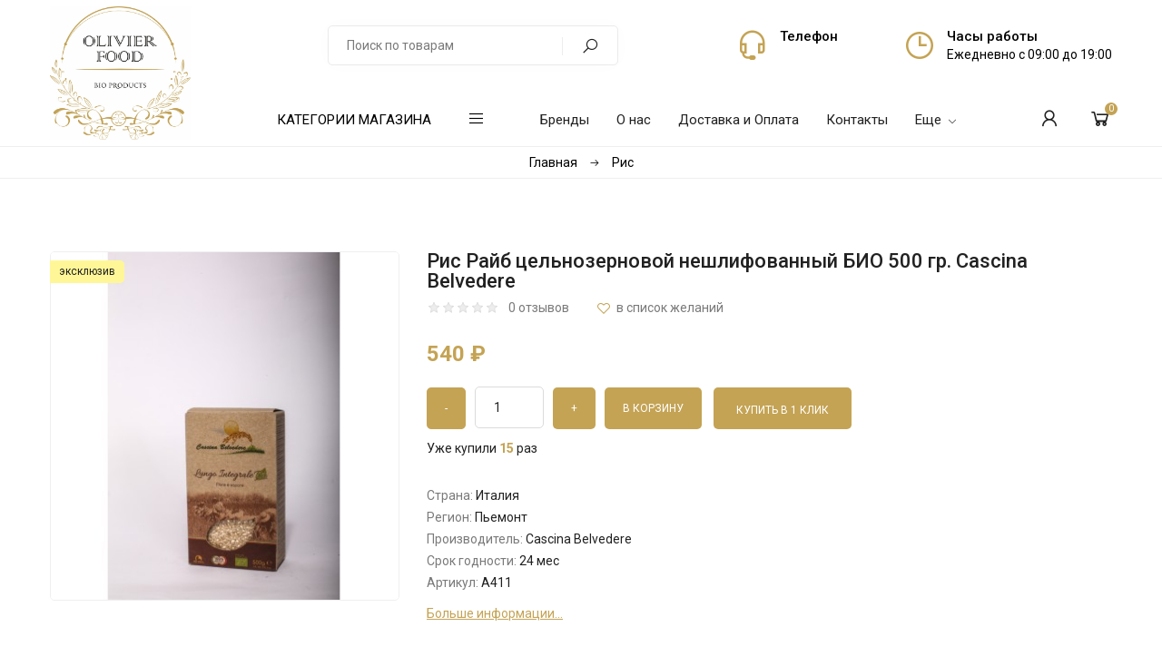

--- FILE ---
content_type: text/html; charset=UTF-8
request_url: https://olivierfood.com/shop/450/desc/ris-rajb-celnozernovoj-neshlifovannyj-bio-500-gr-cascina-belvedere
body_size: 14165
content:
<!DOCTYPE html>
<html>
 <head>
 <meta charset="utf-8">
 <meta name="viewport" content="width=device-width, initial-scale=1, maximum-scale=1">
 
 <title>Рис Райб цельнозерновой нешлифованный БИО 500 гр. Cascina Belvedere - купить в интернет-магазине - OLIVIERFOOD</title> 
 <meta name="description" content="Купите Рис Райб цельнозерновой нешлифованный БИО 500 гр. Cascina Belvedere за 540 руб. в интернет-магазине OLIVIERFOOD. страна: Италия, регион: Пьемонт, производитель: Cascina Belvedere.  "> 
 
 
 
 
 <link rel="stylesheet" href="/css/main.min.css">
 <link type="text/css" rel="stylesheet" href="/_st/my.css" />
 <link rel="stylesheet" href="/css/loader.min.css">
 <link rel="stylesheet" href="/css/tools.min.css">
 <link rel="stylesheet" href="/css/theme.min.css">
 <link href="https://fonts.googleapis.com/css?family=Spectral:400,700&display=swap&subset=cyrillic" rel="stylesheet">
 
 <script>var _ucoz_uriId="450",_ucoz_pageId="entry",_ucoz_moduleId="shop",_ucoz_date="27.01.2026";</script>
 
	<link rel="stylesheet" href="/.s/src/base.min.css?v=221108" />
	<link rel="stylesheet" href="/.s/src/layer7.min.css?v=221108" />

	<script src="/.s/src/jquery-3.6.0.min.js"></script>
	
	<script src="/.s/src/uwnd.min.js?v=221108"></script>
	<link rel="stylesheet" href="/.s/src/ulightbox/ulightbox.min.css" />
	<link rel="stylesheet" href="/.s/src/socCom.min.css" />
	<link rel="stylesheet" href="/.s/src/social.css" />
	<script src="/.s/src/ulightbox/ulightbox.min.js"></script>
	<script src="/.s/src/shop_utils.js"></script>
	<script src="/.s/src/socCom.min.js"></script>
	<script src="//sys000.uweb.ru/cgi/uutils.fcg?a=soc_comment_get_data&site=C702023143"></script>
	<script>
/* --- UCOZ-JS-DATA --- */
window.uCoz = {"shop_price_f":["%01.f",""],"language":"ru","sh_goods":{"450":{"imgs":["/_sh/4/450m.jpg"],"old_price":"0.00","price":"540.00"}},"sh_curr":{"1":{"rate":1,"code":"RUB","disp":" ₽","dpos":0,"default":1,"name":"Рубли"}},"ver":1,"sign":{"3300":"Ошибка","7251":"Запрошенный контент не может быть загружен. Пожалуйста, попробуйте позже.","7287":"Перейти на страницу с фотографией.","3129":"Доступ запрещён. Истёк период сессии.","5255":"Помощник","3255":"Сохранить","7254":"Изменить размер","5458":"Следующий","7253":"Начать слайд-шоу","3125":"Закрыть","7252":"Предыдущий","10075":"Обязательны для выбора","210178":"Замечания","3238":"Опции"},"site":{"domain":"olivierfood.com","id":"C702023143","host":"702023143.uweb.ru"},"mf":"C702023143","sh_curr_def":1,"country":"US","module":"shop","shop_price_separator":" ","ssid":"060255124420040731514","uLightboxType":1,"layerType":7};
/* --- UCOZ-JS-CODE --- */

		function eRateEntry(select, id, a = 65, mod = 'shop', mark = +select.value, path = '', ajax, soc) {
			if (mod == 'shop') { path = `/${ id }/edit`; ajax = 2; }
			( !!select ? confirm(select.selectedOptions[0].textContent.trim() + '?') : true )
			&& _uPostForm('', { type:'POST', url:'/' + mod + path, data:{ a, id, mark, mod, ajax, ...soc } });
		}

		function updateRateControls(id, newRate) {
			let entryItem = self['entryID' + id] || self['comEnt' + id];
			let rateWrapper = entryItem.querySelector('.u-rate-wrapper');
			if (rateWrapper && newRate) rateWrapper.innerHTML = newRate;
			if (entryItem) entryItem.querySelectorAll('.u-rate-btn').forEach(btn => btn.remove())
		}
 function uSocialLogin(t) {
			var params = {"facebook":{"height":520,"width":950},"ok":{"height":390,"width":710},"google":{"height":600,"width":700},"yandex":{"width":870,"height":515},"vkontakte":{"width":790,"height":400}};
			var ref = escape(location.protocol + '//' + ('olivierfood.com' || location.hostname) + location.pathname + ((location.hash ? ( location.search ? location.search + '&' : '?' ) + 'rnd=' + Date.now() + location.hash : ( location.search || '' ))));
			window.open('/'+t+'?ref='+ref,'conwin','width='+params[t].width+',height='+params[t].height+',status=1,resizable=1,left='+parseInt((screen.availWidth/2)-(params[t].width/2))+',top='+parseInt((screen.availHeight/2)-(params[t].height/2)-20)+'screenX='+parseInt((screen.availWidth/2)-(params[t].width/2))+',screenY='+parseInt((screen.availHeight/2)-(params[t].height/2)-20));
			return false;
		}
		function TelegramAuth(user){
			user['a'] = 9; user['m'] = 'telegram';
			_uPostForm('', {type: 'POST', url: '/index/sub', data: user});
		}
checkNumber_header = 'Замечания';
		checkNumber_err = 'Опции<ul>%err_msg%</ul>Обязательны для выбора';
function loginPopupForm(params = {}) { new _uWnd('LF', ' ', -250, -100, { closeonesc:1, resize:1 }, { url:'/index/40' + (params.urlParams ? '?'+params.urlParams : '') }) }
/* --- UCOZ-JS-END --- */
</script>

	<style>.UhideBlock{display:none; }</style>
	<script type="text/javascript">new Image().src = "//counter.yadro.ru/hit;noadsuweb?r"+escape(document.referrer)+(screen&&";s"+screen.width+"*"+screen.height+"*"+(screen.colorDepth||screen.pixelDepth))+";u"+escape(document.URL)+";"+Date.now();</script><link rel="stylesheet" href="/_st/shop.css" /><script src="/.s/src/shop.js"></script><style>
				@font-face {
					font-family: "FontAwesome";
					font-style: normal;
					font-weight: normal;
					src: url("/.s/src/panel-v2/fonts/fontawesome-webfont.eot?#iefix&v=4.3.0") format("embedded-opentype"), url("/.s/src/panel-v2/fonts/fontawesome-webfont.woff2?v=4.3.0") format("woff2"), url("/.s/src/panel-v2/fonts/fontawesome-webfont.woff?v=4.3.0") format("woff"), url("/.s/src/panel-v2/fonts/fontawesome-webfont.ttf?v=4.3.0") format("truetype"), url("/.s/src/panel-v2/fonts/fontawesome-webfont.svg?v=4.3.0#fontawesomeregular") format("svg");
				}
			</style>
</head>
 <body id="body"> 
 <div id="loader"><div class="loader-body"><div class="pre-loader"><div class="square"></div><div class="square"></div><div class="square last"></div><div class="square clear"></div><div class="square"></div><div class="square last"></div><div class="square clear"></div><div class="square"></div><div class="square last"></div></div></div></div>
 <div id="wrapper">
 
 
 
 
 <!--U1AHEADER1Z--><div class="top-line">
 <div class="cnt clr">
 <ul class="top-list">
 <li><i class="las la-headset"></i> Служба поддержки: 8 (800) 1234-56-78</li>
 <li><i class="las la-phone"></i> <a href="#call-back-form" class="ulightbox">Перезвонить?</a></li>
 <li><i class="lar la-envelope"></i> <a href="/index/0-3">Отправить сообщение</a></li>
 <li class="currency">
 
 </li>
 </ul> 
 </div>
</div>
<div class="top-open"><span class="las la-angle-down"></span></div>

<header class="header">
 <div class="cnt clr">
 
<a class="logo" href="/">
<img src="/logo22.jpg">
 </a>
 
 <ul class="header-list">
 <li>
<i class="las la-headset"></i>
 <b>Телефон</b>
 <span><a href="tel:+74959732707" target="_blank"></a></span>
 </li>
 <li>
 <i class="lar la-clock"></i>
 <b>Часы работы</b>
 <span>Ежедневно с 09:00 до 19:00</span>
 </li> 
 </ul>
 
 <div class="search">

 <form id="search-form" class="search-shop" onsubmit="this.sfSbm.disabled=true" method="post" action="/shop/search">
 <input type="text" class="search-keyword" name="query" placeholder="Поиск по товарам">
 <input type="submit" class="search-submit" name="sfSbm" value="&#xf002;" title="Искать">
 </form>

 </div>
 
 </div>
</header>

<nav id="nav">
 <div class="cnt clr">
 <div class="pad-lis san">
 
 <div class="shc">
 <a class="shc-button" href="javascript:void(0);">Категории магазина <i class="las la-bars"></i></a>
 <div class="shc-block">
 
<ul class="cat-tree"> 
<li class="mobin">
<input type="hidden" value="1">
<u class="plus"></u>
 <a class="catref" href="javascript:void(0);">По странам</a>
<ul class="cat-tree"><li>
<i></i>
<a class="catref" href="/shop/all;f_other1=0JjRgtCw0LvQuNGP">Италия</a>
</li><li>
<i></i>
<a class="catref" href="/shop/all;f_other1=0JjRgdC_0LDQvdC40Y8">Испания</a>
</li><li>
<i></i>
<a class="catref" href="/shop/all;f_other1=0J_QvtGA0YLRg9Cz0LDQu9C40Y8">Португалия</a>
</li>
<li>
<i></i>
<a class="catref" href="/shop/all;f_other1=0KfQuNC70Lg">Чили</a>
</li> 
 </ul></li> 
 
 
 
 <li class="mobin">
<input type="hidden" value="1">
<u class="plus"></u>
<a class="catref" href="javascript:void(0);">По брендам</a>
<ul class="cat-tree cat-dob">
<li><i></i><a class="catref" href="/shop/all;f_brand=QWxpbm9y">Alinor</a></li> 
<li><i></i><a class="catref" href="/shop/all;f_brand=QXJ0aWdpYW5hIEFtYWRvcmk">Artigiana Amadori</a></li> 
<li><i></i><a class="catref" href="/shop/all;f_brand=QXJ0aWdpYW5hIEdlbm92ZXNl">Artigiana Genovese</a></li>
<li><i></i><a class="catref" href="/shop/all;f_brand=QW50aWNhIE1hZGlh">Antica Madia</a></li> 
<li><i></i><a class="catref" href="/shop/all;f_brand=QWxiZXJ0ZW5nbw">Albertengo</a></li> 
<li><i></i><a class="catref" href="/shop/all;f_brand=QmVpcmFiYWdh">Beirabaga</a></li>
<li><i></i><a class="catref" href="/shop/all;f_brand=Q2FjYW8gQ3J1ZG8">Cacao Crudo</a></li>
<li><i></i><a class="catref" href="/shop/all;f_brand=Q2FzYSBWZWNjaGlvIE11bGlubw">Casa Vecchio Mulino</a></li>
<li><i></i><a class="catref" href="/shop/all;f_brand=Q2FzY2luYSBCZWx2ZWRlcmU">Cascina Belvedere</a></li>
<li><i></i><a class="catref" href="/shop/all;f_brand=Q2VyZWFsdml0">Cerealvit</a></li>
 <li><i></i><a class="catref" href="/shop/all;f_brand=RGVsaXppYSBEZWxpY2F0ZXNzZW4">Delizia Delicatessen</a></li> 
<li><i></i><a class="catref" href="/shop/all;f_brand=RmlkYQ">Fida</a></li>
<li><i></i><a class="catref" href="/shop/all;f_brand=RmnQvnLQtW50aW5p">Fiоrеntini</a></li>
<li><i></i><a class="catref" href="/shop/all;f_brand=SXTQsGxp0LAgaW4gVNCwdm9s0LA">Itаliа in Tаvolа</a></li>

<li><i></i><a class="catref" href="/shop/all;f_brand=TGEgTm92ZWxsYQ">La Novella</a></li>
<li><i></i><a class="catref" href="/shop/all;f_brand=TNCwIE3Qvmxl">Lа Mоle</a></li>
<li><i></i><a class="catref" href="/shop/all;f_brand=TNCwIFBlcmzQsCBkaSBU0L5yaW7Qvg">Lа Perlа di Tоrinо</a></li>
<li><i></i><a class="catref" href="/shop/all;f_brand=TGlzYm9uIFRlYQ">Lisbon Tea</a></li> 

<li><i></i><a class="catref" href="/shop/all;f_brand=TWFzc2ltbyBaZXJv">Massimo Zero</a></li> 
<li><i></i><a class="catref" href="/shop/all;f_brand=TWljaGVsaXM">Michelis</a></li> 
<li><i></i><a class="catref" href="/shop/all;f_brand=TdC-bkbQvnJ0ZQ">MоnFоrte</a></li>
 
<li><i></i><a class="catref" href="/shop/po-brendam/muraca">Muraca</a></li> 
 
 <li><i></i><a class="catref" href="/shop/all;f_brand=TmF0dXJvdHRp">Naturotti</a></li> 
<li><i></i><a class="catref" href="/shop/all;f_brand=T3JvIEJhaWxlbg">Oro Bailen</a></li>
<li><i></i><a class="catref" href="/shop/all;f_brand=UGFzdGEgUkVZ">Pasta REY</a></li>
<li><i></i><a class="catref" href="/shop/all;f_brand=UGlyctC-">Pirrо</a></li>
<li><i></i><a class="catref" href="/shop/all;f_brand=UNCwc3TQsCBO0LB0dXLQsA">Pаstа Nаturа</a></li>
<li><i></i><a class="catref" href="/shop/all;f_brand=UNC1cmbQtdGBdCBCadC-">Pеrfесt Biо</a></li>

<li><i></i><a class="catref" href="/shop/all;f_brand=UXVpbGxv">Quillo</a></li>
<li><i></i><a class="catref" href="/shop/all;f_brand=U2FsZW1p0YBpbtCw">Salemiрinа</a></li>
<li><i></i><a class="catref" href="/shop/all;f_brand=U2ljaWxpemnQtQ">Siciliziе</a></li>
<li><i></i><a class="catref" href="/shop/all;f_brand=U3RpbGzQsA">Stillа</a></li>

<li><i></i><a class="catref" href="/shop/all;f_brand=VGhlIFRhcGFzIFNhdWNlcw">The Tapas Sauces</a></li>
<li><i></i><a class="catref" href="/shop/all;f_brand=VHJpZ2xpYQ">Triglia</a></li> 
<li><i></i><a class="catref" href="/shop/all;f_brand=VmlsbGEgTW9kZW5h">Villa Modena</a></li>
<li><i></i><a class="catref" href="/shop/po-brendam/bombones-valcorchero">Bombones Valcorchero</a></li> 
<li><i></i><a class="catref" href="/shop/all;f_brand=V2lsbGlhbSBkaSBDYXJsbw">William di Carlo</a></li>
<li><i></i><a class="catref" href="/shop/all;f_brand=0JBtYnLQvnNp0LBl">Аmbrоsiаe</a></li>
<li><i></i><a class="catref" href="/shop/all;f_brand=0JBt0LByaQ">Аmаri</a></li>
<li><i></i><a class="catref" href="/shop/all;f_brand=0KHQsHN0ZWxsaW7Qvg">Саstellinо</a></li> 
<li><i></i><a class="catref" href="/shop/po-brendam/primavena">Primavena</a></li> 
<li><i></i><a class="catref" href="/shop/po-brendam/vegan-si">Vegan Si</a></li> 
<li><i></i><a class="catref" href="/shop/po-brendam/soy-drink-alinor">Soy Drink Alinor</a></li> 
<li><i></i><a class="catref" href="/shop/po-brendam/vitariz">Vitariz </a></li> 
<li><i></i><a class="catref" href="/shop/po-brendam/vitasi">Vitasi</a></li> 
<li><i></i><a class="catref" href="/shop/po-brendam/diet-radisson">Diet Radisson </a></li> 
<li><i></i><a class="catref" href="/shop/po-brendam/guidolce">Guidolce </a></li> 
<li><i></i><a class="catref" href="/shop/po-brendam/gragnano-in-corsa">Gragnano in corsa </a></li> 
 
 
<li><i></i><a class="catref" href="/shop/po-brendam/le-preziose">Le Preziose </a></li> 

<li><i></i><a class="catref" href="/shop/po-brendam/casar">Casar </a></li> 
 
 
<li><i></i><a class="catref" href="/shop/po-brendam/lolailo">Lolailo </a></li> 
<li><i></i><a class="catref" href="/shop/po-brendam/una-tira-altra">Una Tira Altra </a></li> 
<li><i></i><a class="catref" href="/shop/po-brendam/natisani">Natisani </a></li> 
<li><i></i><a class="catref" href="/shop/po-brendam/acho">Acho </a></li> 
 
 
<li><i></i><a class="catref" href="/shop/po-brendam/diego-10">Diego №10 </a></li> 
<li><i></i><a class="catref" href="/shop/po-brendam/maria-theresia">Maria Theresia </a></li> 
<li><i></i><a class="catref" href="/shop/po-brendam/terre-di-puglia">Terre di Puglia </a></li> 
<li><i></i><a class="catref" href="/shop/po-brendam/molino-casillo">Molino Casillo </a></li> 
 
 
 </ul></li> 
 
 
</ul> 
 
 
<ul class="cat-tree"> 
<li id="">
<i></i>
<a id="" class="catref" href="/shop/all;f_other8=0JHQtdC3INCz0LvRjtGC0LXQvdCw">Без Глютена</a>&nbsp;<b>(30)</b>
</li> 
 
<li id="">
<i></i>
<a id="" class="catref" href="/shop/all;f_other9=QmlvINC_0YDQvtC00YPQutGC">BIO продукт</a>&nbsp;<b>(30)</b>
</li> 
 
</ul> 
 
 
 
 
 <ul class="cat-tree" style="padding-left:0!important; display:block;"><li id="cid-75">
						<i></i>
						<a id="lid-75" class="catref" href="/shop/bez-gljutena">Без Глютена</a>&nbsp;<b>(124)</b>
					</li><li id="cid-76">
						<i></i>
						<a id="lid-76" class="catref" href="/shop/bio-produkt">BIO продукт</a>&nbsp;<b>(49)</b>
					</li><li id="cid-21">
						<i></i>
						<a id="lid-21" class="catref" href="/shop/sadovye-rastenija">Подарочные корзины</a>&nbsp;<b>(7)</b>
					</li><li id="cid-24">
							<input type="hidden" id="cid-p-24" value="1">
							<u class="plus" onclick="shopCatExpand(this,'C702023143uShopC');"></u>
							<a id="lid-24" class="catref" href="/shop/sladosti" ondblclick="return shopCatExpand($(this).prev(),'C702023143uShopC')">Сладости</a>&nbsp;<b>(225)</b>
							<ul class="cat-tree"><li id="cid-62">
						<i></i>
						<a id="lid-62" class="catref" href="/shop/sladosti/katalog-sladosti-pechene">Печенье</a>&nbsp;<b>(31)</b>
					</li><li id="cid-63">
						<i></i>
						<a id="lid-63" class="catref" href="/shop/sladosti/katalog-sladosti-konfety">Конфеты</a>&nbsp;<b>(47)</b>
					</li><li id="cid-64">
						<i></i>
						<a id="lid-64" class="catref" href="/shop/sladosti/katalog-sladosti-dzhemy-i-varene">Джем, Конфитюр, Шоколадная паста</a>&nbsp;<b>(12)</b>
					</li><li id="cid-69">
						<i></i>
						<a id="lid-69" class="catref" href="/shop/sladosti/katalog-sladosti-italjanskij-marmelad">Мармелад, Карамель, Тоффи</a>&nbsp;<b>(25)</b>
					</li><li id="cid-137">
						<i></i>
						<a id="lid-137" class="catref" href="/shop/sladosti/panettone">Панеттоне</a>&nbsp;<b>(3)</b>
					</li><li id="cid-146">
						<i></i>
						<a id="lid-146" class="catref" href="/shop/sladosti/vafli">Вафли</a>&nbsp;<b>(12)</b>
					</li><li id="cid-171">
						<i></i>
						<a id="lid-171" class="catref" href="/shop/sladosti/turron-nuga">Туррон, Нуга</a>&nbsp;<b>(9)</b>
					</li></ul></li><li id="cid-25">
						<i></i>
						<a id="lid-25" class="catref" href="/shop/maslo-i-uksus">Масло и уксус</a>&nbsp;<b>(15)</b>
					</li><li id="cid-26">
							<input type="hidden" id="cid-p-26" value="1">
							<u class="plus" onclick="shopCatExpand(this,'C702023143uShopC');"></u>
							<a id="lid-26" class="catref" href="/shop/sousy-i-specii" ondblclick="return shopCatExpand($(this).prev(),'C702023143uShopC')">Соусы и специи</a>&nbsp;<b>(55)</b>
							<ul class="cat-tree"><li id="cid-52">
						<i></i>
						<a id="lid-52" class="catref" href="/shop/sousy-i-specii/katalog-sousy-i-specii-sousy">Соусы</a>&nbsp;<b>(15)</b>
					</li><li id="cid-53">
						<i></i>
						<a id="lid-53" class="catref" href="/shop/sousy-i-specii/katalog-sousy-i-specii-brusketty">Брускетты</a>
					</li><li id="cid-126">
						<i></i>
						<a id="lid-126" class="catref" href="/shop/sousy-i-specii/gorchicy-premium">Горчицы premium</a>&nbsp;<b>(5)</b>
					</li><li id="cid-127">
						<i></i>
						<a id="lid-127" class="catref" href="/shop/sousy-i-specii/majonezy">Майонезы</a>&nbsp;<b>(7)</b>
					</li></ul></li><li id="cid-27">
							<input type="hidden" id="cid-p-27" value="1">
							<u class="plus" onclick="shopCatExpand(this,'C702023143uShopC');"></u>
							<a id="lid-27" class="catref" href="/shop/konservacija" ondblclick="return shopCatExpand($(this).prev(),'C702023143uShopC')">Консервация</a>&nbsp;<b>(21)</b>
							<ul class="cat-tree"><li id="cid-54">
						<i></i>
						<a id="lid-54" class="catref" href="/shop/konservacija/katalog-konservacija-olivki">Оливки</a>
					</li><li id="cid-56">
						<i></i>
						<a id="lid-56" class="catref" href="/shop/konservacija/katalog-konservacija-tomaty">Томаты</a>&nbsp;<b>(5)</b>
					</li><li id="cid-57">
						<i></i>
						<a id="lid-57" class="catref" href="/shop/konservacija/katalog-konservacija-artishoki">Артишоки</a>
					</li><li id="cid-165">
						<i></i>
						<a id="lid-165" class="catref" href="/shop/konservacija/fasol-i-bobovye">Фасоль и бобовые</a>&nbsp;<b>(5)</b>
					</li></ul></li><li id="cid-28">
							<input type="hidden" id="cid-p-28" value="1">
							<u class="plus" onclick="shopCatExpand(this,'C702023143uShopC');"></u>
							<a id="lid-28" class="catref" href="/shop/makaronnye-izdelija" ondblclick="return shopCatExpand($(this).prev(),'C702023143uShopC')">Паста</a>&nbsp;<b>(164)</b>
							<ul class="cat-tree"><li id="cid-58">
						<i></i>
						<a id="lid-58" class="catref" href="/shop/makaronnye-izdelija/katalog-makaronnye-izdelija-pasta-jaichnaja">Паста яичная</a>&nbsp;<b>(6)</b>
					</li><li id="cid-71">
						<i></i>
						<a id="lid-71" class="catref" href="/shop/makaronnye-izdelija/katalog-makaronnye-izdelija-italjanskie-makarony">Итальянская паста</a>&nbsp;<b>(90)</b>
					</li></ul></li><li id="cid-30">
							<input type="hidden" id="cid-p-30" value="1">
							<u class="plus" onclick="shopCatExpand(this,'C702023143uShopC');"></u>
							<a id="lid-30" class="catref" href="/shop/khlebcy-i-snehki" ondblclick="return shopCatExpand($(this).prev(),'C702023143uShopC')">Хлебцы и Снэки</a>&nbsp;<b>(57)</b>
							<ul class="cat-tree"><li id="cid-47">
						<i></i>
						<a id="lid-47" class="catref" href="/shop/khlebcy-i-snehki/katalog-khlebcy-i-snehki-khlebcy">Хлебцы</a>&nbsp;<b>(11)</b>
					</li><li id="cid-60">
						<i></i>
						<a id="lid-60" class="catref" href="/shop/khlebcy-i-snehki/katalog-khlebcy-i-snehki-snehki">Снэки</a>&nbsp;<b>(16)</b>
					</li><li id="cid-61">
						<i></i>
						<a id="lid-61" class="catref" href="/shop/khlebcy-i-snehki/katalog-khlebcy-i-snehki-khlebnye-palochki">Хлебные палочки</a>&nbsp;<b>(12)</b>
					</li></ul></li><li id="cid-31">
							<input type="hidden" id="cid-p-31" value="1">
							<u class="plus" onclick="shopCatExpand(this,'C702023143uShopC');"></u>
							<a id="lid-31" class="catref" href="/shop/zavtraki" ondblclick="return shopCatExpand($(this).prev(),'C702023143uShopC')">Завтраки</a>&nbsp;<b>(15)</b>
							<ul class="cat-tree"><li id="cid-55">
						<i></i>
						<a id="lid-55" class="catref" href="/shop/zavtraki/katalog-zavtraki-mjusli-i-granola">Мюсли и Гранола</a>
					</li><li id="cid-59">
						<i></i>
						<a id="lid-59" class="catref" href="/shop/zavtraki/katalog-zavtraki-khlopja">Хлопья</a>&nbsp;<b>(7)</b>
					</li></ul></li><li id="cid-32">
							<input type="hidden" id="cid-p-32" value="1">
							<u class="plus" onclick="shopCatExpand(this,'C702023143uShopC');"></u>
							<a id="lid-32" class="catref" href="/shop/kofe-i-chaj" ondblclick="return shopCatExpand($(this).prev(),'C702023143uShopC')">Кофе , чай,</a>
							<ul class="cat-tree"><li id="cid-66">
						<i></i>
						<a id="lid-66" class="catref" href="/shop/kofe-i-chaj/katalog-kofe-i-chaj-kofe-molotyj">Кофе молотый</a>
					</li><li id="cid-79">
						<i></i>
						<a id="lid-79" class="catref" href="/shop/kofe-i-chaj/chaj">Чай</a>
					</li></ul></li><li id="cid-33">
						<i></i>
						<a id="lid-33" class="catref" href="/shop/ris-i-rizotto">Рис</a>&nbsp;<b>(1)</b>
					</li><li id="cid-34">
						<i></i>
						<a id="lid-34" class="catref" href="/shop/chipsy">Чипсы</a>&nbsp;<b>(15)</b>
					</li><li id="cid-125">
						<i></i>
						<a id="lid-125" class="catref" href="/shop/shokolad">Шоколад</a>
					</li><li id="cid-138">
						<i></i>
						<a id="lid-138" class="catref" href="/shop/rastitelnye-napitki">Растительные напитки</a>
					</li><li id="cid-166">
						<i></i>
						<a id="lid-166" class="catref" href="/shop/zhevatelnaja-rezinka">Жевательная резинка</a>&nbsp;<b>(3)</b>
					</li></ul>
 
 <a href="javascript:void(0)" class="shc-more">Все категории <i class="las la-plus"></i></a> 
 

 

 </div>
 </div>
 
 
 <div class="menu-icon">Меню<i class="las la-bars"></i></div>
 
 <div id="menu">
 <!-- <sblock_nmenu> -->
 <!-- <bc> --><div id="uNMenuDiv1" class="uMenuV"><ul class="uMenuRoot">
<li><a  href="/index/po_brendam/0-8" ><span>Бренды</span></a></li>
<li><a  href="/about" ><span>О нас</span></a></li>
<li><a  href="/delivery" ><span>Доставка и Оплата</span></a></li>
<li><a  href="/index/0-3" ><span>Контакты</span></a></li>
<li class="uWithSubmenu"><a  href="javascript:void(0);" ><span>Еще</span></a><ul>
<li><a  href="/blog/akcii/1-0-2" ><span>Акции</span></a></li>
<li><a  href="/guarantee" ><span>Гарантии</span></a></li>
<li><a  href="/sertificate" ><span>Сертификаты</span></a></li>
<li><a  href="/blog/biznes/1-0-1" ><span>Блог</span></a></li>
<li><a  href="/blog/recepty/1-0-3" ><span>Рецепты</span></a></li>
<li><a  href="/catalogs" ><span>Каталоги продукции</span></a></li></ul></li></ul></div><!-- </bc> -->
 <!-- </sblock_nmenu> -->
 </div>
 
 <div id="shop-basket"><div class="shop-basket-icon" title="Открыть корзину">
 <i class="las la-shopping-cart"></i>
 <span>0</span>
</div>
<div class="basket-body">
 <ul class="basket-goods">
 
 </ul>
 <div class="basket-amount">Итого: <span>0</span></div>
 <div class="basket-buttons">
 <a class="button medium color2 basket-checkout" href="/shop/checkout">Оформить<i class="las la-arrow-right"></i></a>
 <a class="button medium color basket-remove" href="javascript:void(0)" rel="nofollow" onclick="return clearBasket();">Очистить</a>
 </div>
</div>

<script><!--
 var lock_buttons = 0;
 
 function clearBasket(){
 if(lock_buttons) return false; else lock_buttons = 1;
 var el = $('#shop-basket');
 if(el.length){ var g=document.createElement("div"); $(g).addClass('myWinGrid').attr("id",'shop-basket-fade').css({"left":"0","top":"0","position":"absolute","border":"#CCCCCC 1px solid","width":$(el).width()+'px',"height":$(el).height()+'px',"z-index":5}).hide().on('mousedown', function(e){e.stopPropagation();e.preventDefault();_uWnd.globalmousedown();}).html('<div class="myWinLoad" style="margin:5px;"></div>'); $(el).append(g); $(g).show(); }
 _uPostForm('',{type:'POST',url:'/shop/basket',data:{'mode':'clear'}});
 ga_event('basket_clear');
 return false;
 }
 
 function removeBasket(id){
 if(lock_buttons) return false; else lock_buttons = 1;
 $('#basket-item-'+id+' .sb-func').removeClass('remove').addClass('myWinLoadS').attr('title','');
 _uPostForm('',{type:'POST',url:'/shop/basket',data:{'mode':'del', 'id':id}});
 return false;
 }
 
 function add2Basket(id, pref){
 if(lock_buttons) return false; else lock_buttons = 1;
 var opt = [], err_msg = '', err_msgs = [], radio_options = {}, el_id = {};
 $('#b'+pref+'-'+id+'-basket').attr('disabled','disabled');
 $('#'+pref+'-'+id+'-basket').removeClass('done').removeClass('err').removeClass('add').addClass('wait').attr('title','');
 $('#'+pref+'-'+id+'-options-selectors').find('select, input').each(function(){
 switch (this.type) {
 case 'radio':
 el_id = this.id.split('-');
 ((typeof (radio_options[el_id[3]]) == 'undefined') && (radio_options[el_id[3]] = { 'val': - 1, 'id': this.id }));
 (this.checked && (radio_options[el_id[3]]['val'] = this.value));
 break;
 case 'checkbox':
 if (this.checked && (this.value !== '')) {
 if(this.value !== ''){
 opt.push(this.id.split('-')[3]+'-'+this.value);
 } else {
 err_msgs.push({'id':this.id.split('-')[3], 'msg':'<li>'+$(this).parent().parent().find('span.opt').html().replace(':', '')+'</li>'});
 }
 }
 break;
 default:
 if (this.value !== '') {
 opt.push(this.id.split('-')[3]+'-'+this.value);
 } else {
 err_msgs.push({'id':this.id.split('-')[3], 'msg':'<li>'+$(this).parent().parent().find('span.opt').html().replace(':', '')+'</li>'});
 }
 }
 });
 for(i in radio_options){
 if(radio_options[i]['val'] != -1){
 opt.push(radio_options[i]['id'].split('-')[3]+'-'+radio_options[i]['val']);
 }else{
 err_msgs.push({'id':radio_options[i]['id'].split('-')[3], 'msg':'<li>'+$('#'+radio_options[i]['id']).parent().parent().parent().find('span.opt').html().replace(':', '')+'</li>'});
 }
 }
 
 err_msgs.sort(function(a, b){ return ((a['id'] > b['id']) ? 1 : -1); });
 for (var i=0; i<err_msgs.length; i++) { err_msg += err_msgs[i]['msg']; }
 
 if(err_msg == ''){
 _uPostForm('',{type:'POST',url:'/shop/basket',data:{'mode':'add', 'id':id, 'pref':pref, 'opt':opt.join(':'), 'cnt':$('#q'+pref+'-'+id+'-basket').val()}});
 ga_event('basket_add');
 }else{
 lock_buttons = 0;
 shop_alert('<div class="MyWinError">Опции<ul>'+err_msg+'</ul>обязательны для выбора</div>','Замечания','warning',350,100,{tm:8000,align:'left',icon:'/.s/img/icon/warning.png', 'onclose': function(){ $('#b'+pref+'-'+id+'-basket').removeAttr('disabled'); $('#'+pref+'-'+id+'-basket').removeClass('wait').addClass('add'); }});
 }
 return false;
 }
 
 function buyNow(id, pref){
 if(lock_buttons) return false; else lock_buttons = 1;
 var opt = [], err_msg = '', err_msgs = [], radio_options = {}, el_id = {};
 $('#b'+pref+'-'+id+'-buynow').attr('disabled', 'disabled');
 $('#'+pref+'-'+id+'-buynow').removeClass('done').removeClass('err').removeClass('now').addClass('wait').attr('title','');
 $('#'+pref+'-'+id+'-options-selectors').find('select, input').each(function(){
 switch (this.type) {
 case 'radio':
 el_id = this.id.split('-');
 ((typeof (radio_options[el_id[3]]) == 'undefined') && (radio_options[el_id[3]] = { 'val': - 1, 'id': this.id }));
 (this.checked && (radio_options[el_id[3]]['val'] = this.value));
 break;
 case 'checkbox':
 if (this.checked && (this.value !== '')) {
 if(this.value !== ''){
 opt.push(this.id.split('-')[3]+'-'+this.value);
 } else {
 err_msgs.push({'id':this.id.split('-')[3], 'msg':'<li>'+$(this).parent().parent().find('span.opt').html().replace(':', '')+'</li>'});
 }
 }
 break;
 default:
 if (this.value !== '') {
 opt.push(this.id.split('-')[3]+'-'+this.value);
 } else {
 err_msgs.push({'id':this.id.split('-')[3], 'msg':'<li>'+$(this).parent().parent().find('span.opt').html().replace(':', '')+'</li>'});
 }
 }
 });
 for(i in radio_options){
 if(radio_options[i]['val'] != -1){
 opt.push(radio_options[i]['id'].split('-')[3]+'-'+radio_options[i]['val']);
 }else{
 err_msgs.push({'id':radio_options[i]['id'].split('-')[3], 'msg':'<li>'+$('#'+radio_options[i]['id']).parent().parent().parent().find('span.opt').html().replace(':', '')+'</li>'});
 }
 }
 
 err_msgs.sort(function(a, b){ return ((a['id'] > b['id']) ? 1 : -1); });
 for (var i=0; i<err_msgs.length; i++) { err_msg += err_msgs[i]['msg']; }
 
 if(err_msg == ''){
 _uPostForm('',{type:'POST',url:'/shop/basket',data:{'mode':'add', 'id':id, 'pref':pref, 'opt':opt.join(':'), 'cnt':$('#q'+pref+'-'+id+'-basket').val(), 'now':1}});
 ga_event('basket_buynow');
 }else{
 lock_buttons = 0;
 shop_alert('<div class="MyWinError">Опции<ul>'+err_msg+'</ul>обязательны для выбора</div>','Замечания','warning',350,100,{tm:8000,align:'left',icon:'/.s/img/icon/warning.png', 'onclose': function(){ $('#b'+pref+'-'+id+'-buynow').removeAttr('disabled'); $('#'+pref+'-'+id+'-buynow').removeClass('wait').addClass('add'); }});
 }
 return false;
 }
 //-->
</script></div>
 
 <div class="user-links">
 <div class="user-icon" title="Мой профиль">
 <i class="las la-user"></i>
 </div>
 <div class="user-body">
 <img class="user-body-photo" src="/img/nophoto.png" alt="Гость"><br>
 Приветствуем, <b>Гость</b><br>
 <span class="user-body-a">
 
 <a href="javascript:;" rel="nofollow" onclick="loginPopupForm(); return false;">Вход</a> / <a href="/register">Регистрация</a>
 
 </span>
 <br><br>
 <a href="/shop/checkout" class="button medium color2">Корзина</a>
 <a href="/shop/wishlist" class="button medium color">Избранное</a> 
 </div>
 </div>
 </div>
 </div>
</nav>
<div class="nav-bottom"></div>

<!-- обратный звонок -->
<div id="call-back-form">
				<script>
					function _uploadCheck() {
						var w=_uWnd.all[this.upload_wnd];
						if (!w || w.state.destroyed) return;
						w._myuploadTimer=setTimeout("_uploadProgress('"+this.upload_id+"',"+this.upload_wnd+")",3000);
					}
					function _uploadProgress(upId,widx) {
						if (_uWnd.all[widx]) _uWnd.all[widx]._myuploadTimer=null;
						var o={upload_wnd:widx,upload_id:upId,dataType:'json',type:'GET',timeout:5000,cache:1,success:_uploadTick,error: function(a, b, c) { console.log('Test!', a, '-', b, '-', c); }};
						try {
							_uAjaxRequest("/.uploadstatus?upsession="+upId,o);
						} catch(e) {
							_uploadCheck.call(o,null,'error');
						}
					}
					function _uploadTick(data,st) {
						var w=_uWnd.all[this.upload_wnd];
						if (!w || w.state.destroyed) return;
						if (data.state=='error') {
							if (data.status==413) _uWnd.alert('Суммарный размер файлов превышает допустимое значение 15 МБ','',{w:230,h:80,tm:3000});
							else _uWnd.alert('Ошибка соединения, попробуйте позже ('+data.status+')','',{w:230,h:80,tm:3000});
							w.close();
							sblmb1=0;
							return;
						} else if (data.state=='starting' && w._myuploadStarted) {
							_uWnd.alert('Ошибка соединения, попробуйте позже','',{w:230,h:80,tm:3000});
							w.close();
							return;
						} else if (data.state=='uploading' || data.state=='done') {
							var cents;
							if (data.state=='done' || data.size==0) {
								w.footer('');
							} else {
								cents=Math.floor(data.received/data.size*1000)/10;
								w.footer('<div style="border:1px solid;position:relative"><div class="myWinTD2" style="width:'+Math.floor(cents)+'%;height:20px"></div><div style="text-align:center;position:absolute;left:0;top:0;width:100%;height:20px;font-size:14px">'+cents+'% ('+Math.floor(data.received/1024)+' Kb)</div></div>');
							}
							w._myuploadStarted=1;
							if (data.state=='done') {
								sblmb1=0;
								return;
							}
						}
						_uploadCheck.call(this);
					}
					var sblmb1=0;

					function funU2GPF( form, token = {} ) {
						var act='/mail/', upref='9621e1VKDKq', uploadId, wnd;
						try { var tr=checksubmit(); if (!tr){return false;} } catch(e) {}
						if (sblmb1==1) { return false; }
						sblmb1=1;
						window._uploadIdx = window._uploadIdx ? window._uploadIdx+1 : 1;
						uploadId = 'up' + window._uploadIdx + '_' + upref;

						form.action=act+'?upsession='+uploadId;

						wnd = new _uWnd(
							'sendMFe1',
							'Отправка сообщения',
							-350,
							-100,
							{
								footerh:25,
								footerc:' ',
								modal:1,
								closeonesc:1,
								resize:0,
								hidefooter:0,
								contentsizeprio:0,
								onbeforeclose:function(){},
								onclose:function(wnd) {
									if (wnd._myuploadTimer) clearTimeout(wnd._myuploadTimer);
									wnd._myuploadTimer=null;
								}
							},
							{ form, data:token }
						);

						wnd._myuploadStarted=0;
						_uploadCheck.call({upload_wnd:wnd.idx,upload_id:uploadId});

						return false
					}

					jQuery(function($) {
						if ($("input[id=policy]").length) {
							$('body').on("submit","form[name=mform]", function() {
								if (!$('input[id=policy]:checked').length) {
									$("input[id=policy]").next().css({"cssText":"color: red !important","text-decoration":"underline"});
									return false;
								} else {
									$("input[id=policy]").next().removeAttr('style');
								}
							});

							$('body').on("change","#policy", function() {
								$("input[id=policy]").next().removeAttr('style');
							});
						}
					});
				</script>
			<form method="post" name="mform" id="mffU2GPF" class="mform-1" enctype="multipart/form-data" onsubmit="return funU2GPF(this)" data-submitter="funU2GPF">
				<input type="hidden" name="jkd498" value="1">
				<input type="hidden" name="jkd428" value="1">
				<h4>Обратный звонок</h4>
<p>Оставьте номер своего телефона, и мы перезвоним вам в удобное для вас время</p><br> 

<input type="text" name="f1" style="display:none;" value="fake@mail.com">
<input type="text" name="f2" style="display:none;" value="Обратный звонок">

<input class="call-back-field" type="tel" name="f3" placeholder="Введите номер вашего телефона">
<input class="call-back-field" type="text" name="f4" placeholder="В какое время позвонить?">
<input id="policy" type="checkbox" name="f5" value="1"><a href="/index/policy" rel="nofollow" target="_blank"> Я согласен(а) на обработку персональных данных</a><br><br>
<button type="submit">Жду звонка</button>
				<input type="hidden" name="id" value="1" />
				<input type="hidden" name="a" value="1" />
				<input type="hidden" name="o" value="1" />
			</form></div>

<!--/U1AHEADER1Z-->
 
 
 
 
 <section class="path">
 <span itemscope itemtype="https://schema.org/BreadcrumbList"><span itemscope itemprop="itemListElement" itemtype="https://schema.org/ListItem">
					<a itemprop="item" href="https://olivierfood.com/">
						<span itemprop="name">Главная</span>
					</a>
					<meta itemprop="position" content="1">
				</span> <i class="las la-arrow-right"></i> <span itemscope itemprop="itemListElement" itemtype="https://schema.org/ListItem">
						<a itemprop="item" class="current" href="https://olivierfood.com/shop/ris-i-rizotto">
							<span itemprop="name">Рис</span>
						</a>
						<meta itemprop="position" content="2">
					</span></span>
 </section>
 
 
 
 <!-- <middle> -->
 <section class="middle section">
 <div class="cnt clr">
 
 <div id="content" style="width:100%;">
 <!-- <body> -->
 
 
 <div class="gp">
 <div class="gp-images">
 <script>
//['original_img_url','org_width','org_height','resized_img_url','res_width','res_height','img_alt','img_title']
var allEntImgs450=[["/_sh/4/450.jpg",0,0,"/_sh/4/450m.jpg",385,385,null,null,null,null,null]]</script>
 <img class="big gphoto" src="/_sh/4/450m.jpg?11:09" id="ipreview" idx="0" title="Кликните для увеличения изображения">
 <div class="g-notes">
 
 
 
 
  
 <span class="g-new ca5">эксклюзив</span>
 
 
 
 
 
 </div>
 <div class="clr">
 
 
 
 
 
 
 
 
 
 </div>
 </div>
 <div class="gp-info">
 <h1 class="gp-name">Рис Райб цельнозерновой нешлифованный БИО 500 гр. Cascina Belvedere</h1>
 <div class="gp-top-rate">
 <span>
		<style type="text/css">
			.u-star-rating-16 { list-style:none; margin:0px; padding:0px; width:80px; height:16px; position:relative; background: url('/img/rate-s.png') top left repeat-x }
			.u-star-rating-16 li{ padding:0px; margin:0px; float:left }
			.u-star-rating-16 li a { display:block;width:16px;height: 16px;line-height:16px;text-decoration:none;text-indent:-9000px;z-index:20;position:absolute;padding: 0px;overflow:hidden }
			.u-star-rating-16 li a:hover { background: url('/img/rate-s.png') left center;z-index:2;left:0px;border:none }
			.u-star-rating-16 a.u-one-star { left:0px }
			.u-star-rating-16 a.u-one-star:hover { width:16px }
			.u-star-rating-16 a.u-two-stars { left:16px }
			.u-star-rating-16 a.u-two-stars:hover { width:32px }
			.u-star-rating-16 a.u-three-stars { left:32px }
			.u-star-rating-16 a.u-three-stars:hover { width:48px }
			.u-star-rating-16 a.u-four-stars { left:48px }
			.u-star-rating-16 a.u-four-stars:hover { width:64px }
			.u-star-rating-16 a.u-five-stars { left:64px }
			.u-star-rating-16 a.u-five-stars:hover { width:80px }
			.u-star-rating-16 li.u-current-rating { top:0 !important; left:0 !important;margin:0 !important;padding:0 !important;outline:none;background: url('/img/rate-s.png') left bottom;position: absolute;height:16px !important;line-height:16px !important;display:block;text-indent:-9000px;z-index:1 }
		</style><script>
			var usrarids = {};
			function ustarrating(id, mark) {
				if (!usrarids[id]) {
					usrarids[id] = 1;
					$(".u-star-li-"+id).hide();
					_uPostForm('', { type:'POST', url:`/shop/${ id }/edit`, data:{ a:65, id, mark, mod:'shop', ajax:'2' } })
				}
			}
		</script><ul id="uStarRating450" class="uStarRating450 u-star-rating-16" title="Рейтинг: 0.0/0">
			<li id="uCurStarRating450" class="u-current-rating uCurStarRating450" style="width:0%;"></li><li class="u-star-li-450"><a href="javascript:;" onclick="ustarrating('450', 1)" class="u-one-star">1</a></li>
				<li class="u-star-li-450"><a href="javascript:;" onclick="ustarrating('450', 2)" class="u-two-stars">2</a></li>
				<li class="u-star-li-450"><a href="javascript:;" onclick="ustarrating('450', 3)" class="u-three-stars">3</a></li>
				<li class="u-star-li-450"><a href="javascript:;" onclick="ustarrating('450', 4)" class="u-four-stars">4</a></li>
				<li class="u-star-li-450"><a href="javascript:;" onclick="ustarrating('450', 5)" class="u-five-stars">5</a></li></ul></span>
 <span><a href="#gp-rev-anchor">0 отзывов</a></span>
 <div id="id-450-wish" class="wish wadd" onclick="wishlist(this);" title="Добавить в список желаний"></div>
 </div>
 <div class="gp-price">
 <span class="id-good-450-price">540 ₽</span> 
 </div>

 
 <div class="gp-buttons">
 
 <input type="text" id="qid-450-basket" value="1" size="3" onfocus="this.select()" oninput="return checkNumber(this, event, '1');"><input type="button" id="bid-450-basket" onclick="add2Basket('450','id');" value="В корзину"> 
 
 <a href="#one-click-form" class="ulightbox button huge color">Купить в 1 клик</a>
 
 <div class="gp-solds">
 Уже купили <b>15</b> раз
 </div>
 
 </div>
 <div class="gp-brief">
 
 <ul class="shop-options" id="id-47-options">
 <li><span class="opt">Страна:</span> <span class="val">Италия</span></li> 
 <li><span class="opt">Регион:</span> <span class="val">Пьемонт</span></li> 
 <li><span class="opt">Производитель:</span> <span class="val">Cascina Belvedere</span></li>
 <li><span class="opt">Срок годности:</span> <span class="val">24 мес</span></li> 
  
  
 <li><span class="opt">Артикул:</span> <span class="val art">A411</span></li>
 <li><a href="#gp-more-info-anchor" class="gp-more-spec">Больше информации...</a></li>
 </ul>
 </div>
 </div> 
 </div>
 
 
 
 
 
 <h3 class="gp-title-1" id="gp-more-info-anchor">Описание</h3>
 <div class="opis"><p>&nbsp;Ингредиенты: рис райб цельнозерновой длиннозерный нешлифованный&nbsp;</p>

<p>Пищевая ценность на 100 г продукта:</p>

<p>Энергетическая ценность: 385 Ккал / 1630 КДж</p>

<p>Жиры 2,8 г из которых насыщенные 0,1 г,</p>

<p>Углеводы 81 г из которых сахара 0,1 г, Белки 6,7 г, Соль 0,008 г.</p>

<p>&nbsp;</p></div>
 
 

 
 <h3 class="gp-title-1" id="gp-rev-anchor">Отзывы и комментарии</h3>
 <div class="gp-rev-head">
 <a href="javascript:void(0)" class="gp-show-rev-form button huge color2"><span class="lar la-comment-dots"></span> Написать отзыв</a>
 </div>
 
 
 <div class="gp-rev-form">
 
 <div align="center" class="commReg"><h5>Добавлять отзывы могут только зарегистрированные пользователи.</h5>
 <a href="/register" class="button medium color2">Регистрация</a>
 <a href="javascript:;" rel="nofollow" onclick="loginPopupForm(); return false;" class="button medium color">Вход</a></div>
 
 </div>
 
 
 <div class="gp-rev-no-comments">Отзывов еще нет, ваш может стать первым.</div>
 
 
 
 
 
 
 
 <!-- </body> -->
 </div>
 
 
 
 
 

 </div>
 </section>
 
 
 
 
 
 
 
 <!--U1BFOOTER1Z--><!-- подвал -->
<footer id="footer">
 <div class="footer-body">
 <div class="cnt clr">
 <div class="col2">
 <div class="footer-logo">
 <img src="/logo22.jpg"> 
 </div>
 <div class="footer-phone">
 <span class="footer-phone-icon las la-phone-volume"></span>
 <div class="footer-phone-text">
 Возникли вопросы? Звоните!<br>
 <b><a href="+74959732707" target="_blank">+7 (495) 973-27-07</a></b>
 </div>
 </div>

 <div class="footer-soc-links">
 <a href="#" class="footer-soc" target="_blank"><i class="lab la-vk"></i></a>
 </div>
 </div>
 <div class="col2">
 <div class="oh">
 <div class="col2">
 <div class="footer-block">
 <h4>Информация</h4>
 <ul>
 <li><a href="/about"><i class="las la-arrow-right"></i> О нас</a></li>
 <li><a href="/delivery"><i class="las la-arrow-right"></i> Доставка и Оплата</a></li>
 <li><a href="/blog/akcii/1-0-2"><i class="las la-arrow-right"></i> Акции</a></li>
 <li><a href="/blog/biznes/1-0-1"><i class="las la-arrow-right"></i> Блог</a></li>
 <li><a href="/contacts"><i class="las la-arrow-right"></i> Контакты</a></li>
 </ul>
 </div>
 </div>
 <div class="col2">
 <div class="footer-block">
 <h4>Мой аккаунт</h4>
 <ul>
 
 <li><a href="javascript:;" rel="nofollow" onclick="loginPopupForm(); return false;"><i class="las la-arrow-right"></i> Войти на сайт</a></li>
 <li><a href="/register"><i class="las la-arrow-right"></i> Регистрация</a></li>
 
 <li><a href="/shop/checkout"><i class="las la-arrow-right"></i> Моя корзина</a></li>
 <li><a href="/shop/wishlist"><i class="las la-arrow-right"></i> Список желаний</a></li>
 </ul>
 </div>
 </div>
 </div>
 <img src="/img/payments.png" alt="">
 </div>
 </div>
 </div>
 <div class="footer-copyrights">
 <div class="cnt">
 <!-- <copy> -->Copyright <b>OLIVIERFOOD</b> &copy; 2026<!-- </copy> -->. <!-- "' --><span class="pbiKd5w7"><a href="https://www.uweb.ru/" title="Сайт создан в конструкторе сайтов uWeb" target="_blank" rel="nofollow">uWeb</a></span> <!-- Yandex.Metrika counter --> <script type="text/javascript">     (function(m,e,t,r,i,k,a){         m[i]=m[i]||function(){(m[i].a=m[i].a||[]).push(arguments)};         m[i].l=1*new Date();         k=e.createElement(t),a=e.getElementsByTagName(t)[0],k.async=1,k.src=r,a.parentNode.insertBefore(k,a)     })(window, document,'script','//mc.yandex.ru/metrika/tag.js', 'ym');      ym(83005327, 'init', {accurateTrackBounce:true, trackLinks:true, webvisor:true, clickmap:true, params: {__ym: {isFromApi: 'yesIsFromApi'}}}); </script> <noscript><div><img src="https://mc.yandex.ru/watch/83005327" style="position:absolute; left:-9999px;" alt="" /></div></noscript> <!-- /Yandex.Metrika counter -->    | <a href="https://divly.ru/" target="_blank">Создание сайта под ключ Divly</a>
 </div>
 </div>
</footer>

<!-- Yandex.Metrika counter -->
<script type="text/javascript" >
 (function(m,e,t,r,i,k,a){m[i]=m[i]||function(){(m[i].a=m[i].a||[]).push(arguments)};
 m[i].l=1*new Date();k=e.createElement(t),a=e.getElementsByTagName(t)[0],k.async=1,k.src=r,a.parentNode.insertBefore(k,a)})
 (window, document, "script", "https://mc.yandex.ru/metrika/tag.js", "ym");

 ym(65453080, "init", {
 clickmap:true,
 trackLinks:true,
 accurateTrackBounce:true
 });
</script>
<noscript><div><img src="https://mc.yandex.ru/watch/65453080" style="position:absolute; left:-9999px;" alt="" /></div></noscript>
<!-- /Yandex.Metrika counter -->

<!-- Global site tag (gtag.js) - Google Analytics -->
<script async src="https://www.googletagmanager.com/gtag/js?id=UA-171802242-1"></script>
<script>
 window.dataLayer = window.dataLayer || [];
 function gtag(){dataLayer.push(arguments);}
 gtag('js', new Date());

 gtag('config', 'UA-171802242-1');
</script><!--/U1BFOOTER1Z-->
 
 
 
 
 
 </div>
 
 <div class="mobile-menu-container">
 <div class="mobile-menu-container-close"><span title="Закрыть"></span></div> 
 </div>
 
 <!-- форма купить в 1 клик -->
 <div id="one-click-form">
				<script>
					function _uploadCheck() {
						var w=_uWnd.all[this.upload_wnd];
						if (!w || w.state.destroyed) return;
						w._myuploadTimer=setTimeout("_uploadProgress('"+this.upload_id+"',"+this.upload_wnd+")",3000);
					}
					function _uploadProgress(upId,widx) {
						if (_uWnd.all[widx]) _uWnd.all[widx]._myuploadTimer=null;
						var o={upload_wnd:widx,upload_id:upId,dataType:'json',type:'GET',timeout:5000,cache:1,success:_uploadTick,error: function(a, b, c) { console.log('Test!', a, '-', b, '-', c); }};
						try {
							_uAjaxRequest("/.uploadstatus?upsession="+upId,o);
						} catch(e) {
							_uploadCheck.call(o,null,'error');
						}
					}
					function _uploadTick(data,st) {
						var w=_uWnd.all[this.upload_wnd];
						if (!w || w.state.destroyed) return;
						if (data.state=='error') {
							if (data.status==413) _uWnd.alert('Суммарный размер файлов превышает допустимое значение 15 МБ','',{w:230,h:80,tm:3000});
							else _uWnd.alert('Ошибка соединения, попробуйте позже ('+data.status+')','',{w:230,h:80,tm:3000});
							w.close();
							sblmb2=0;
							return;
						} else if (data.state=='starting' && w._myuploadStarted) {
							_uWnd.alert('Ошибка соединения, попробуйте позже','',{w:230,h:80,tm:3000});
							w.close();
							return;
						} else if (data.state=='uploading' || data.state=='done') {
							var cents;
							if (data.state=='done' || data.size==0) {
								w.footer('');
							} else {
								cents=Math.floor(data.received/data.size*1000)/10;
								w.footer('<div style="border:1px solid;position:relative"><div class="myWinTD2" style="width:'+Math.floor(cents)+'%;height:20px"></div><div style="text-align:center;position:absolute;left:0;top:0;width:100%;height:20px;font-size:14px">'+cents+'% ('+Math.floor(data.received/1024)+' Kb)</div></div>');
							}
							w._myuploadStarted=1;
							if (data.state=='done') {
								sblmb2=0;
								return;
							}
						}
						_uploadCheck.call(this);
					}
					var sblmb2=0;

					function funNApZb( form, token = {} ) {
						var act='/mail/', upref='9721e1VKDKq', uploadId, wnd;
						try { var tr=checksubmit(); if (!tr){return false;} } catch(e) {}
						if (sblmb2==1) { return false; }
						sblmb2=1;
						window._uploadIdx = window._uploadIdx ? window._uploadIdx+1 : 1;
						uploadId = 'up' + window._uploadIdx + '_' + upref;

						form.action=act+'?upsession='+uploadId;

						wnd = new _uWnd(
							'sendMFe2',
							'Отправка сообщения',
							-350,
							-100,
							{
								footerh:25,
								footerc:' ',
								modal:1,
								closeonesc:1,
								resize:0,
								hidefooter:0,
								contentsizeprio:0,
								onbeforeclose:function(){},
								onclose:function(wnd) {
									if (wnd._myuploadTimer) clearTimeout(wnd._myuploadTimer);
									wnd._myuploadTimer=null;
								}
							},
							{ form, data:token }
						);

						wnd._myuploadStarted=0;
						_uploadCheck.call({upload_wnd:wnd.idx,upload_id:uploadId});

						return false
					}

					jQuery(function($) {
						if ($("input[id=policy]").length) {
							$('body').on("submit","form[name=mform]", function() {
								if (!$('input[id=policy]:checked').length) {
									$("input[id=policy]").next().css({"cssText":"color: red !important","text-decoration":"underline"});
									return false;
								} else {
									$("input[id=policy]").next().removeAttr('style');
								}
							});

							$('body').on("change","#policy", function() {
								$("input[id=policy]").next().removeAttr('style');
							});
						}
					});
				</script>
			<form method="post" name="mform" id="mffNApZb" class="mform-2" enctype="multipart/form-data" onsubmit="return funNApZb(this)" data-submitter="funNApZb">
				<input type="hidden" name="jkd498" value="1">
				<input type="hidden" name="jkd428" value="1">
				<h4>Быстрый заказ</h4>
<p>Оставьте номер своего телефона для быстрого оформления заказа</p><br> 

<input type="text" name="f1" style="display:none;" value="fake@mail.com">
<input type="text" name="f2" style="display:none;" value="Быстрый заказ">
<textarea name="f3" style="display:none;" class="one-click-textarea-info">Информация о товаре</textarea>

<input class="one-click-field" type="tel" name="f4" placeholder="Введите номер вашего телефона">
<input id="policy" type="checkbox" name="f5" value="1"><a href="/index/policy" rel="nofollow" target="_blank"> Я согласен(а) на обработку персональных данных</a><br><br>
<button type="submit">Отправить заявку</button>
				<input type="hidden" name="id" value="2" />
				<input type="hidden" name="a" value="1" />
				<input type="hidden" name="o" value="1" />
			</form></div>
 <script>
 $(function() {
 $('.one-click-textarea-info').text('Название товара: Рис Райб цельнозерновой нешлифованный БИО 500 гр. Cascina Belvedere\nСсылка на товар: '+window.location.href);
 });
 </script>
 
 <!-- scripts -->
 <script src="/js/plugins.js"></script>
 <script src="/js/scripts.js"></script>
 
 </body>
</html>
<!-- 0.12171 (s704) -->

--- FILE ---
content_type: text/css
request_url: https://olivierfood.com/css/main.min.css
body_size: 17849
content:
::selection{color:#fff}
*{outline:none}
html,body{margin:0;padding:0;height:100%}
textarea,input{outline:none;resize:none;box-sizing:border-box}
img,a img{border:none;outline:none}
a{text-decoration:none;color:#7a7a7a;transition:all .3s ease}
a:hover{color:#212121}
b{font-weight:700}
body{font-size:16px;line-height:24px;color:#7a7a7a;font-weight:400;font-family:'Roboto'}
body.noscroll{overflow:hidden}
h1,h2,h3,h4,h5,h6{margin:0 0 20px;padding:0;color:#212121;font-family:'Roboto';font-weight:400;text-transform:uppercase}
h1{font-size:22px;line-height:22px}
h2{font-size:20px;line-height:20px}
h3{font-size:18px;line-height:18px}
h4{font-size:16px;line-height:16px}
h5{font-size:15px;line-height:15px}
h6{font-size:14px;line-height:13px}
aside ul,aside ol,aside li{margin:0;padding:0;list-style:none;list-style-type:none}
textarea{overflow:auto;border:1px solid #f0f0f0;color:#212121;line-height:22px;min-height:36px;padding:6px 15px;font-size:14px;font-family:'Roboto';box-sizing:border-box;transition:all .3s ease;font-weight:400;border-radius:0;-webkit-appearance:none}
textarea:focus{border:1px solid #212121}
input[type="text"],input[type="password"],input[type="email"],input[type="tel"],input[type="url"]{font-size:14px;border:1px solid #dbdbdb;color:#212121;line-height:18px;height:40px;padding:15px 20px;font-family:'Roboto';box-sizing:border-box;transition:all .2s ease;font-weight:400;border-radius:0;-webkit-appearance:none}
input[type="button"],input[type="submit"],input[type="reset"],button{border:none;color:#fff;height:36px;line-height:38px;text-transform:uppercase;padding:0 20px;font-family:'Roboto';cursor:pointer;font-size:12px;box-sizing:border-box;transition:all .3s ease;border-radius:0;-webkit-appearance:none}
input[type="button"]:hover,input[type="submit"]:hover,input[type="reset"]:hover,button:hover{background-color:#ededed;color:#212121}
button .la{margin-right:5px}
select{color:#212121;background:#f8f8f8;border:1px solid #ededed;cursor:pointer;font-size:14px;font-family:'Roboto';line-height:22px;height:36px;padding:7px 38px 7px 20px;box-sizing:border-box;background-image:url([data-uri]);background-position:right center;background-repeat:no-repeat;line-height:1em;text-indent:1px;-ms-appearance:none;-webkit-appearance:none;-moz-appearance:none;appearance:none;border-radius:0}
select::-ms-expand{display:none}
select:focus{outline:none}

@supports((-webkit-appearance:none) or (-moz-appearance:none) or (appearance:none)){input[type="checkbox"]{
 width:16px;height:16px;background-color:transparent;border:2px solid #ededed;border-radius:0;cursor:pointer;position:relative;margin:0 3px 4px 0;-webkit-appearance:none;-moz-appearance:none;appearance:none;outline:0;min-width:16px;min-height:16px;box-sizing:border-box !important;vertical-align:middle}
 input[type="checkbox"]:checked,input[type="checkbox"]:checked:hover{background-color:#212121;border-color:#212121}
 input[type="checkbox"]:checked:before{content:'';display:block;width:3px;height:9px;border:2px solid transparent;border-bottom-color:#fff;border-right-color:#fff;position:absolute;top:-3px;left:3px;-webkit-transform:rotate(43deg);-ms-transform:rotate(43deg);transform:rotate(43deg)}
 input[type="radio"]{display:inline-block;width:16px;min-width:16px;height:16px;padding:3px;border:2px solid #ededed;border-radius:50%;cursor:pointer;vertical-align:middle;margin:3px 3px 4px 0;-webkit-appearance:none;-moz-appearance:none;appearance:none;outline:0;position:relative;box-sizing:border-box !important}
 input[type="radio"]:hover,input[type="checkbox"]:hover{border:2px solid #212121}
 input[type="radio"]:checked{border-color:#212121;background:transparent}
 input[type="radio"]:checked:before{content:'';display:block;height:8px;width:8px;border-radius:50%;background-color:#212121;position:absolute;left:50%;top:50%;transform:translate(-50%,-50%)}
 input[type="checkbox"]:disabled,input[type="radio"]:disabled{cursor:default;opacity:.4;background-color:#ededed}
}

@supports(-ms-ime-align:auto){input[type="radio"]{
-webkit-appearance:radio;width:auto;height:auto}
 input[type="checkbox"]{-webkit-appearance:checkbox;width:auto;height:auto;min-width:unset;min-height:unset}
}

p{margin:0;padding:0}
.oh{overflow:hidden}
.cnt{width:1170px;margin:0 auto}
.clr:after{content:'';display:block;clear:both}
.col2{width:49.044585%}
.col3{width:32.059447%}
.col4{width:23.566878%}
.col5{width:18.471337%}
.col6{width:15.074309%}
#content .col2{width:48.799999%}
#content .col3{width:31.733333%}
#content .col4{width:23.199999%}
#content .col5{width:18.079999%}
#content .col6{width:14.666666%}
.col2,.col3,.col4,.col5,.col6{margin-bottom:30px;margin-right:1.910828%;float:left}
#content .col2,#content .col3,#content .col4,#content .col5,#content .col6{margin-right:2.399999%}
.col2:nth-child(2n),.col3:nth-child(3n),.col4:nth-child(4n),.col5:nth-child(5n),.col6:nth-child(6n){margin-right:0}
#content .col2:nth-child(2n),#content .col3:nth-child(3n),#content .col4:nth-child(4n),#content .col5:nth-child(5n),#content .col6:nth-child(6n){margin-right:0}
.col2:nth-child(2n+1),.col3:nth-child(3n+1),.col4:nth-child(4n+1),.col5:nth-child(5n+1),.col6:nth-child(6n+1){clear:left}
.col2 *,.col3 *,.col4 *,.col5 *,.col6 *{max-width:100%}
.button{display:inline-block;padding:0 20px;text-transform:uppercase;font-size:12px;border-radius:0;box-sizing:border-box}
.button.small{line-height:31px;height:30px}
.button.medium{line-height:40px;height:36px}
.button.big{line-height:44px;height:40px}
.button.huge{line-height:50px;height:46px;padding-left:25px;padding-right:25px}
.button i{margin-left:10px;margin-right:-2px;font-size:12px}
.button span{font-size:20px;vertical-align:middle;margin-right:5px}
.button.light{background:#f5f5f5;color:#212121}
.button.light:hover{background:#ededed}
.button.dark{background:#212121;color:#ededed}
.button.dark:hover{background:#ededed;color:#212121}
.button.white{background:#fff;color:#a7a7a7;border:1px solid #ededed}
.button.white:hover{background:#ededed;color:#212121}
.button.color{color:#212121}
.button.color:hover{background:#212121;color:#fff}
.button.color2{color:#fff}
.button.color2:hover{background:#f8f8f8;color:#212121}
.button.color3{color:#212121}
.button.color3:hover{background:#f8f8f8;color:#212121}
#wrapper{background:#fff;overflow:hidden;max-width:1920px;margin:0 auto;box-shadow:0 0 70px rgba(0,0,0,0.3)}
.top-line{min-height:44px;overflow:hidden;color:#fff;box-shadow:inset 0 -1px 0 0 rgba(255,255,255,0.2);background:#f8f8f8}
.top-line a{color:#fff}
.top-open{display:none}
.top-list{margin:0;padding:12px 0;list-style:none}
.top-list li{float:left;padding:0 0 0 20px;margin:0 0 0 23px;border-left:1px solid rgba(255,255,255,0.2)}
.top-list li:first-child{margin-left:0;padding-left:0;border-left:0}
.top-list li>i{font-size:20px;margin-right:10px;margin-top:-1px;line-height:20px;float:left}
.top-list li.currency{float:right;margin-left:0;padding-left:0;border-left:0}
#shop-currency{display:inline-block}
#shop-currency-select{height:20px;border:none;background-color:rgba(0,0,0,0);background-position:right 7px;color:#fff;background-image:url([data-uri]);padding:0 30px 0 2px}
#shop-currency-select option{color:#212121}
.header{min-height:100px}
.logo{display:block;float:left;margin-top:32px;font-size:36px;line-height:36px;color:#fff}
.logo:hover{color:#fff}
.logo i{margin-right:5px}
.header-list{float:right;margin:30px 0 0;padding:0;overflow:hidden}
.header-list li{overflow:hidden;float:left;margin:0 0 0 40px;padding:0;line-height:20px}
.header-list li:first-child{margin-left:0}
.header-list li i{font-size:40px;line-height:40px;float:left}
.header-list li b{display:block;font-size:15px;color:#fff;margin-left:50px}
.header-list li span{display:block;margin-left:50px;color:#dadada}
.search{float:right;margin-right:50px;margin-top:29px;width:440px;height:42px;position:relative;border:1px solid #ededed;border-radius:0;box-sizing:border-box}
.search #search-form{width:100%}
.search-all{display:none}
.search .search-keyword{position:absolute;width:100%;border:none;box-shadow:0 0 20px rgba(0,0,0,0.02);height:40px;box-sizing:border-box;padding-left:125px;padding-right:75px;background:none;z-index:2;color:#fff}
.search .search-keyword::-webkit-input-placeholder{color:#7a7a7a}
.search .search-keyword:-moz-placeholder{color:#7a7a7a}
.search-select-block{position:absolute;top:0;left:0;z-index:3;padding-right:7px}
.search-select{height:42px;padding-top:0;padding-bottom:0;padding-left:20px;color:#212121;border-radius:0 0 0 0;border:0;margin-top:-1px;margin-left:-1px;background-color:rgba(0,0,0,0);position:relative;z-index:4;background-image:url([data-uri])}
.search .search-submit{position:absolute;top:10px;right:0;z-index:3;height:20px;line-height:20px;background:none!important;color:#fff;font-size:20px;font-family:'Line Awesome Free';font-weight:900;border-left:1px solid rgba(255,255,255,0.2);border-radius:0}
#nav{height:60px;position:relative;z-index:99}
#nav.fixed{position:fixed;width:100%;top:0;left:0}
.nav-bottom{height:60px;display:none}
.shc{position:relative;float:left;width:290px;margin-right:30px}
.shc-button{display:block;border-radius:0;height:60px;line-height:63px;padding:0 30px;font-size:14px;color:#212121;box-sizing:border-box;width:100%;overflow:hidden;text-transform:uppercase}
.shc-button:hover{box-shadow:0 0 15px rgba(0,0,0,0.15)}
.shc-button i.las{float:right;line-height:60px;font-size:20px}
.shc-block{display:none;position:absolute;top:90px;left:0;z-index:10;padding:16px 30px;border-radius:0;box-shadow:0 0 10px rgba(0,0,0,0.1);width:100%;box-sizing:border-box}
.shc-block:before{content:'';display:block;width:14px;height:14px;position:absolute;top:-5px;left:40px;background:#212121;transform:rotate(-45deg)}
.shc-more{display:block;padding-top:10px;padding-bottom:10px;position:relative;z-index:2;color:#212121!important}
.shc-more:hover{padding-left:10px}
.shc-more i{float:right;font-size:16px;position:relative;top:2px}
.shc-block .cat-tree{color:#212121}
.shc-block .cat-tree a{color:#212121}
.shc-block .cat-tree u{text-decoration:none!important}
.shc-block ul.cat-tree,.block-body ul.cat-tree ul,.block-body ul.cat-tree li{padding:0;margin:0;list-style:none}
.shc-block>ul.cat-tree{padding:0!important}
.shc-block>ul.cat-tree>li:last-child{border-bottom:none}
.shc-block ul.cat-tree ul{display:none;padding-left:10px;margin:10px 0 0 10px;border-left:1px solid #ededed}
.shc-block ul.cat-tree b{display:none}
.shc-block ul li,.shc-block ul.cat-tree li{line-height:16px;padding-top:15px;padding-bottom:15px;position:relative}
.shc-block ul.cat-tree li{border-bottom:1px solid #2e2e2e;padding-top:12px;padding-bottom:12px;position:relative}
.shc-block>ul.cat-tree>li{border:0;margin-top:1px}
.shc-block ul.cat-tree li ul li{border-color:#ededed}
.shc-block ul.cat-tree li ul li:last-child{border:none}
.shc-block ul.cat-tree li ul li a{color:#212121}
.shc-block ul.cat-tree a:hover{padding-left:10px}
.shc-block ul.cat-tree .plus:before,.shc-block ul.cat-tree .minus:before{display:inline-block;font-family:'Line Awesome Free';font-size:inherit;text-rendering:auto;-webkit-font-smoothing:antialiased;-moz-osx-font-smoothing:grayscale;transform:translate(0,0);font-size:15px;float:right;color:#212121;cursor:pointer;transition:color .2s ease;width:18px;height:18px;line-height:18px;text-align:center;border-radius:50%;padding:0;color:#212121;font-weight:900;font-size:12px;transition:all .3s ease}
.shc-block>ul.cat-tree .plus:before,.shc-block>ul.cat-tree .minus:before{color:#212121}
.shc-block>ul.cat-tree>li>.plus:before,.shc-block>ul.cat-tree>li>.minus:before{color:#212121}
.shc-block ul.cat-tree .plus:before{content:"\f105"}
.shc-block ul.cat-tree .minus:before{content:"\f106"}

@media (min-width:1251px) {
	.shc-block ul.cat-tree ul{display:block;position:absolute;background:#fff;top:40px;right:99999px;width:220px;border:none;box-shadow:0 0 7px rgba(0,0,0,0.08);z-index:1002;padding:8px 20px;transition:opacity .3s ease,top .3s ease;opacity:0;border-radius:0;border:1px solid #212121}
	.shc-block ul.cat-tree li:hover>ul{opacity:1;top:-18px;right:-260px}
	.shc-block ul.cat-tree .plus:before{content:"\f061"}
}
#shop-basket{float:right;position:relative}
.shop-basket-icon{line-height:60px;color:#212121;font-size:26px;padding-left:30px;position:relative;cursor:pointer;transition:all .3s ease}
.shop-basket-icon>span{display:block;width:14px;height:14px;line-height:14px;font-size:10px;color:#212121;text-align:center;position:absolute;background:#212121;top:12px;right:-6px;border-radius:16px}
.basket-body{position:absolute;top:90px;left:-999999px;opacity:0;width:370px;box-sizing:border-box;background:#fff;line-height:20px;max-height:650px;transition:top .3s ease,opacity .3s ease;border-radius:0;box-shadow:0 0 7px rgba(0,0,0,0.15);overflow-y:auto;border:1px solid #212121}
.nav-basket-opened .basket-body{top:50px;left:auto;right:-20px;opacity:1}
.basket-goods{padding:0;margin:0;list-style:none}
.basket-goods li{margin:0;padding:20px;overflow:hidden;position:relative;box-sizing:border-box}
.basket-goods li:nth-child(odd){background:#fafafa}
.basket-goods-image{float:left;width:70px;border-radius:0;box-sizing:border-box}
.basket-goods-body{margin-left:90px;max-width:200px}
.basket-goods-body>a{display:inline-block;font-size:14px;line-height:16px;color:#212121}
.basket-goods-options{font-size:11px}
.basket-goods-price{color:#212121;font-size:15px;display:inline-block;padding-top:5px}
i.basket-goods-remove{position:absolute;right:20px;bottom:20px;cursor:pointer;font-size:20px;color:red;line-height:22px;transition:all .3s ease}
i.basket-goods-remove:hover{color:#212121}
.basket-amount{border-top:1px solid #ededed;color:#212121;padding:30px 0 20px;text-align:center;font-size:18px;font-weight:500}
.basket-buttons{padding-bottom:30px;text-align:center}
.basket-remove{margin-left:2px}
.user-links{float:right;position:relative}
.user-icon{font-size:26px;line-height:60px;padding-left:30px;color:#212121;cursor:pointer;transition:all .3s ease}
.user-body{position:absolute;top:90px;left:-999999px;width:270px;box-sizing:border-box;background:#fff;box-shadow:0 0 7px rgba(0,0,0,0.15);border-radius:0;padding:20px;line-height:20px;opacity:0;transition:top .3s ease,opacity .3s ease;border:1px solid #212121;text-align:center}
.user-links.opened .user-body{top:50px;left:auto;right:-20px;opacity:1}
.user-body-photo{width:70px;border-radius:100px;margin-bottom:10px}
.user-body b{color:#212121;font-weight:400}
.user-body-a{font-size:12px}
.user-body-a a{padding:0 2px}
.user-body a.button{padding:0 15px;margin:0 1px}
.user-close{display:block;text-align:center;background:#fafafa;margin:-20px -20px 0;color:#212121;line-height:40px}
.user-close:hover{color:#fff}
.user-close i{margin-left:5px}
.user-body ul{margin:-9px 0;padding:0;list-style:none}
.user-body ul li{margin:0;padding:10px 0;border-top:1px solid #ededed}
.user-body ul li:first-child{border-top:0}
.user-body ul li a{color:#212121}
.user-body ul li a:hover{padding-left:10px;color:#212121}
.user-body ul li a .la{margin-right:5px}
section.icon-blocks-section{padding-top:0;position:relative;z-index:10;top:-48px;margin-bottom:-48px}
.icon-blocks{box-sizing:border-box;border-radius:0}
.icon-block{float:left;width:25%;box-sizing:border-box;padding:23px;overflow:hidden;position:relative;border-left:1px solid rgba(255,255,255,0.2);transition:all .3s ease}
.icon-block:first-child{border:0}
.icon-block-icon{float:left;font-size:36px;width:30px;line-height:36px;text-align:center;transition:all .3s ease}
.icon-block h4{margin-left:50px;font-size:15px;text-transform:none;margin-bottom:5px;line-height:15px;color:#fff;font-weight:700}
.icon-block p{margin-left:50px;line-height:15px;color:#dadada}
.icon-block:hover .icon-block-icon{transform:rotate(15deg)}
.title-1{font-size:22px;line-height:28px;text-transform:uppercase;margin-bottom:30px;padding-bottom:20px;border-bottom:1px solid #ededed}
.title{text-align:center;max-width:670px;margin:0 auto 30px}
.title h2{font-size:30px;line-height:30px;margin-bottom:0}
.title span{display:block;width:50px;margin:15px auto;height:5px}
.title span:before{content:'';display:block;width:50px;height:1px;position:relative;left:-10px}
.title span:after{content:'';display:block;width:50px;height:1px;position:relative;top:4px;right:-10px}
.title.left{text-align:left;margin-left:0}
.title.left span{margin-left:10px}
.list-item{position:relative}
.g-body{box-sizing:border-box;position:relative}
.g-body:after{content:'';display:block;clear:both}
.g-image{position:relative;overflow:hidden;line-height:0}
.g-image img{max-width:100%}
.g-image-link{display:block;position:relative;text-align:center}
.g-image-2{position:absolute;top:0;left:0;opacity:0;transition:all .3s ease}
.g-body:hover .g-image-2{opacity:1}
.g-notes{position:absolute;left:0;top:10px;z-index:5}
.g-new{display:none;width:40px;height:20px;line-height:22px;text-align:center;margin-bottom:3px;color:#fff;font-size:10px;border-radius:0;cursor:help;margin-bottom:5px}
.g-sale{display:block;width:40px;height:20px;line-height:22px;text-align:center;color:#212121;font-size:10px;border-radius:0;cursor:help}
.g-info{margin-top:10px}
.g-name{font-size:15px;color:#212121;display:inline-block;margin-top:10px;line-height:18px}
.g-rate-comm{margin-top:10px;overflow:hidden}
.g-rate{float:left;margin-right:15px;cursor:help}
.g-comm{float:left;color:#a7a7a7;font-size:12px;margin-top:-1px}
.g-brief{display:none}
.g-price{margin-top:10px;font-weight:700;font-size:17px}
.g-price s{text-decoration:line-through;font-size:11px;color:#a7a7a7;font-weight:400;padding-left:3px}
.g-buttons{position:absolute;width:100%;text-align:center;z-index:3;top:180px;left:0;margin-top:10px;opacity:0;transition:all .3s ease}
.g-body:hover .g-buttons{opacity:1;margin-top:0}
.g-buttons .button.big{padding-left:15px;padding-right:15px;margin-right:1px}
.g-buttons .wish{display:inline-block;width:44px;height:36px;text-align:center;line-height:36px;transition:all .3s ease;cursor:pointer;color:#212121;border-radius:0;font-size:18px;vertical-align:top;font-family:'Line Awesome Free';margin-left:1px}
.g-buttons .wish:hover{color:#fff}
.g-buttons .wish.wadd:before{content:'\f004'}
.g-buttons .wish.wdel:before{content:'\f00c';font-weight:900;font-size:16px}
.section{padding-top:80px}
.page-section{padding-top:80px}
.banner-section{margin-bottom:-30px}
.banner{border-radius:0;overflow:hidden;line-height:0;position:relative}
.banner-text{position:absolute;z-index:2;top:0;width:100%;left:0;box-sizing:border-box;padding:0 50px;margin-top:45px}
.banner-text-1{font-size:30px;line-height:30px;margin-bottom:20px;text-transform:uppercase;color:#212121}
.banner-text-2{line-height:20px;margin-bottom:30px;max-width:340px}
.big-banner-text{position:absolute;z-index:2;top:0;width:100%;left:0;padding:0 70px;margin-top:70px;max-width:670px}
.big-banner-text-1{font-size:36px;text-transform:uppercase;line-height:36px;margin-bottom:15px;color:#212121}
.big-banner-text-2{line-height:20px;font-size:17px;font-weight:700;margin-bottom:35px}
.big-banner-text-3{line-height:20px;margin-bottom:20px}
.big-banner-timer{margin-bottom:50px;overflow:hidden}
.big-banner-timer .countdown-section{float:left;width:50px;height:50px;line-height:15px;background:#ededed;border-radius:0;margin-right:10px;text-align:center}
.big-banner-timer .countdown-amount{display:block;padding-top:10px;font-weight:700;color:#fff;font-size:15px}
.big-banner-timer .countdown-period{display:block;line-height:15px;color:#fff;text-transform:lowercase;font-size:12px;padding-top:5px}
.popular-goods{margin-bottom:-30px}
.popular-goods .tabs-head{text-align:center}
.popular-goods .tabs-head>span{display:inline-block;background:#212121;border-radius:0;margin:0 3px;color:#212121;text-transform:uppercase;text-align:center;line-height:32px;height:30px;min-width:130px;box-sizing:border-box;font-size:12px;padding:0 15px;cursor:pointer;transition:all .3s ease}
.popular-goods .tabs-head>span:hover{color:#fff;background:#212121}
.popular-goods .tabs-head>span.aTabsHeadSpanActive{cursor:default;color:#fff}
.popular-goods .tabs-body{list-style:none;margin:0;padding:30px 0 0}
.popular-goods .tabs-body li{overflow:hidden}
.p-good .g-image{float:left;width:120px}
.p-good .g-new{top:10px;left:10px}
.p-good .g-sale{top:10px;right:10px}
.p-good .g-info{margin-left:140px;padding-left:0;margin-top:0}
.p-good .g-name{margin-top:0}
.p-good .g-buttons{position:static;opacity:1;text-align:left;margin-top:15px!important}
.p-good .g-buttons .button.medium{padding-left:15px;padding-right:15px}
.p-good .g-buttons .wish{height:36px;line-height:36px;width:42px;background:#f5f5f5;box-sizing:border-box;color:#212121;line-height:34px}
.p-good .g-buttons .wish:hover{background:#ededed;color:#212121}
.new-goods-carousel{float:left;width:1040px}
.rev-section{padding:80px 0;background:#fcfcfc url(/img/rev.jpg) right center no-repeat;margin-top:80px;box-shadow:inset 0 30px 30px 0 rgba(0,0,0,0.015),inset 0 -30px 30px 0 rgba(0,0,0,0.015)}
.reviews-carousel{margin:0 auto;max-width:770px}
.r-block{text-align:center}
.r-photo{border-radius:100px;max-width:120px;margin-bottom:15px;margin-top:10px}
.r-text{position:relative;font-size:18px;line-height:24px;color:#212121;margin-bottom:20px}
.r-text a{text-decoration:underline}
.r-text a:hover{text-decoration:none}
.r-author b{font-size:18px}
.post-image{line-height:0;overflow:hidden;position:relative;display:block;border-radius:0 0 0 0}
.post-image img{max-width:100%!important}
.post-text{padding-top:20px}
.post-name{font-size:17px;color:#212121}
.post-name a{color:#212121}
.post-details{font-size:12px;margin-top:5px}
.post-details span{display:inline-block;margin:0 5px}
.post-brief{margin-top:15px;margin-bottom:20px}
.path{padding-top:10px;padding-bottom:10px;text-align:center;background:#fff;font-size:12px;line-height:12px;animation:none!important;color:#212121;box-shadow:inset 0 -7px 15px rgba(0,0,0,0.04),inset 0 7px 15px rgba(0,0,0,0.04)}
.path a{color:#212121}
.path i{font-size:12px;margin:0 10px}
#content{float:right;width:81.847133757%}
#sidebar{float:left;width:15.286624203%}
.shop-page-descr{margin-bottom:20px;padding:15px;border:1px solid #ededed;border-radius:0}
.shop-page-descr a{text-decoration:underline}
.shop-page-descr a:hover{color:#212121}
.goods-settings{overflow:hidden;padding-bottom:30px;padding-top:10px}
.goods-sorter{float:right;line-height:20px;padding:9px 15px;border:1px solid #ededed;border-radius:0}
.goods-sorter a.active{color:#212121;font-weight:500}
.goods-view-mode{float:left}
.goods-view-mode>span{display:block;float:left;margin-right:6px;width:48px;height:38px;border:1px solid #dadada;background-color:#dadada;cursor:pointer;border-radius:0;transition:all .3s ease}
.goods-view-mode>span.goods-view-mode-grid{background-image:url([data-uri])}
.goods-view-mode>span.goods-view-mode-list{background-image:url([data-uri])}
.goods-view-mode>span.goods-view-mode-active{cursor:default!important;background-color:#212121!important;border-color:#212121!important;cursor:default!important}
.pages{overflow:hidden;padding-top:30px;border-top:1px solid #ededed}
.sh-pages-left{float:left}
.sh-pages-right{float:right}
#shop-page-more button{color:#fff;height:40px}
#shop-page-more button:hover{color:#212121}
#shop-page-more button i{margin-left:10px;font-size:11px}
#content .list-item{float:left;width:23.5%;margin-right:2%;margin-bottom:30px}
#content .list-item:nth-child(4n){margin-right:0}
#content .list-item:nth-child(4n+1){clear:left}
#content .list-item-view-mode-list .list-item{float:none;width:100%;margin-right:0;overflow:hidden}
#content .list-item-view-mode-list .list-item .g-image{float:left;width:190px}
#content .list-item-view-mode-list .list-item .g-info{margin-left:220px;padding-top:3px}
#content .list-item-view-mode-list .list-item .g-name{font-size:19px;line-height:20px;margin-top:0}
#content .list-item-view-mode-list .list-item .g-brief{display:block;margin-top:10px}
#content .list-item-view-mode-list .list-item .g-price-old{display:inline}
#content .list-item-view-mode-list .list-item .g-buttons{position:static;opacity:1;text-align:left;margin-top:15px!important}
.block{margin-bottom:40px}
.block img{max-width:100%}
.block-title{font-size:19px;color:#212121;text-transform:uppercase;padding-bottom:15px;margin-bottom:25px;border-bottom:1px solid #ededed}
.block-body .flist-item{margin-bottom:5px}
.block-body .flist-label{display:block;color:#212121;font-size:12px;margin-bottom:7px}
.block-body select.flist-select{width:100%}
.block-body #price_min{width:49%;float:left;margin-bottom:12px}
.block-body #price_max{width:49%;float:right;margin-bottom:12px}
.block-body #flist-item-price button{width:100%;margin-bottom:5px;color:#212121}
.block-body #flist-item-price button:hover{color:#fff}
.block-body #flist-item-price button[onclick^="setPriceFilter"]{color:#fff;margin-top:7px}
.block-body #flist-item-price button[onclick^="setPriceFilter"]:hover{color:#212121}
.block-body #shop-currency-select{width:100%}
.lpop{overflow:hidden;margin-top:30px}
.lpop:first-child{margin-top:0}
.lpop img{float:left;width:60px;border-radius:0}
.lpop-name{margin-left:80px;color:#212121;display:block;line-height:16px;font-size:12px;font-weight:500}
.lpop-price{margin-left:80px;margin-top:10px;line-height:16px;font-size:15px;font-weight:700}
.lpop-price s{font-size:11px;color:#a7a7a7;font-weight:400;padding-left:5px}
.lbanner-text{position:absolute;top:0;left:0;width:100%;box-sizing:border-box;padding:30px 20px 0;text-align:center;color:#212121;line-height:20px}
.lbanner-text b{font-size:17px;display:block;margin-bottom:20px;color:#212121}
.gp{overflow:hidden}
.gp-images{float:left;width:385px;position:relative;line-height:0;border-radius:0;overflow:hidden;text-align:center}
.gp-images img{max-width:100%;cursor:pointer;transition:all .3s ease;border-radius:0;box-sizing:border-box}
.gp-images img:hover{opacity:.8}
.gp-images .big{margin-bottom:10px}
.gp-images .small{float:left;width:23.051948051%;margin-right:2.597402597%;margin-bottom:10px}
.gp-images .small:nth-child(4n){margin-right:0}
.gp-info{margin-left:415px}
.gp-name{font-size:22px;line-height:22px;color:#212121;margin-bottom:0}
.gp-top-rate{overflow:hidden;margin-top:10px}
.gp-top-rate>span{float:left;margin-right:10px;font-size:12px;display:block;line-height:16px}
.gp-top-rate .wish{float:left;line-height:16px;padding:0;cursor:pointer;margin-left:20px;font-size:12px}
.gp-top-rate .wish:hover{color:#212121}
.gp-top-rate .wadd:before{font-family:'Line Awesome Free';font-weight:400;content:'\f004';padding-right:6px;font-size:16px;vertical-align:-2px}
.gp-top-rate .wadd:after{content:'в список желаний'}
.gp-top-rate .wdel:before{font-family:'Line Awesome Free';font-weight:900;content:'\f00c';padding-right:6px}
.gp-top-rate .wdel:after{content:'в списке желаний'}
.gp-price{font-size:24px;font-weight:700;margin-top:30px}
.gp-price s{font-size:11px;color:#a7a7a7;font-weight:400;margin-left:5px}
.gp-stock{font-size:12px;color:#212121;margin-top:1px}
.gp-stock i{margin-right:3px;font-size:12px}
.gp-options{margin-top:25px}
.gp-options .opt{display:block;font-size:12px;color:#212121;text-transform:uppercase}
.gp-options>ul>li{margin-bottom:5px;overflow:hidden}
.gp-options label{position:relative;padding:10px 15px;float:left;margin-right:5px}
.gp-options label input[type="radio"]{width:100%;border-radius:0;position:absolute;top:0;left:0;height:34px;transition:all .3s ease;border-width:1px}
.gp-options label input[type="radio"]:before{display:none}
.gp-options .val select{float:left;width:70%;box-sizing:border-box}
.gp-buttons{margin-top:25px}
.gp-buttons a{margin-right:1px}
.gp-buttons a span.las{font-size:20px;vertical-align:middle;margin-top:-6px}
.gp-solds{color:#212121;margin-top:7px}
.gp-brief{margin-top:30px}
.gp-brief>h5{margin-bottom:10px}
.gp-brief .shop-options{margin-top:20px}
.gp-brief .shop-options li{margin-bottom:3px}
.gp-brief .shop-options li:last-child{padding-top:10px}
.gp-brief .shop-options .val{color:#212121}
.gp-more-spec{text-decoration:underline}
.gp-title-1{font-size:20px;line-height:26px;margin-bottom:30px;padding-bottom:20px;border-bottom:1px solid #ededed;margin-top:50px}
table.shop_spec{width:100%;margin-top:-15px}
.shop_spec_grp td{border-top:0!important;border-bottom:1px dotted #dadada;font-weight:400!important;color:#212121}
.shop_spec_grp_td_content{background:#fff;float:left;margin-bottom:-23px;padding:15px 10px;margin-left:-10px}
.shop_spec_grp td:last-child .shop_spec_grp_td_content{float:none}
.gp-rev-head{overflow:hidden}
.gp-rev-head .button{float:left}
.gp-rev-head .gp-rev-head-rate{float:left;margin-left:30px;color:#212121;margin-top:-2px}
.gp-rev-form{background:#fafafa;border-radius:0;padding:20px 30px;margin-top:30px;color:#212121}
input.commFl,textarea.commFl,.prosFl,.consFl,.sidebox .loginField,.postTextFl{width:100%}
.commTd2 b{color:#212121}
.gp-rev-no-comments{text-align:center;padding:20px;border:2px solid #ededed;border-radius:0;margin-top:30px;color:#212121;font-size:19px;font-weight:500}
.gp-rev-comment{margin-top:30px}
.gp-rev-comment-text{padding:26px;border-radius:0;position:relative;color:#212121;border:1px solid #ededed}
.gp-rev-comment-text:after{content:'';display:block;width:0;height:0;border-left:10px solid transparent;border-right:10px solid transparent;border-top:10px solid #ededed;position:absolute;bottom:-10px;left:58px}
.gp-rev-comment-text .shop-pros{display:block;padding:16px 20px;border-radius:0;background:#f3fff0;border:1px solid #afe29a}
.gp-rev-comment-text .shop-pros>b{font-size:14px;color:#212121;display:block}
.gp-rev-comment-text .shop-cons{display:block;padding:16px 20px;border-radius:0;background:#fff0f0;border:1px solid #ffadad}
.gp-rev-comment-text .shop-cons>b{font-size:14px;color:#212121;display:block}
.gp-rev-comment-bottom{overflow:hidden;padding-top:15px}
.gp-rev-comment-user{overflow:hidden;float:left}
.gp-rev-comment-user>img{float:left;width:30px;border-radius:100px}
.gp-rev-comment-user-name{margin-left:45px;margin-top:5px}
.gp-rev-comment-user-name>b{font-size:15px;color:#212121}
.gp-rev-comment-rating{float:right}
.gp-rev-comment-rating b{color:#212121}
.gp-gp-rev-comment-rating-yes{display:inline-block;margin-left:25px;margin-right:10px;color:#15ba0c}
.gp-gp-rev-comment-rating-no{display:inline-block;margin-left:10px;color:#f33737}
.block .catsTable{margin-top:-10px}
.block .catsTd{overflow:hidden;line-height:20px;padding-left:20px}
.block .catsTd .catNumData{float:right;padding:0 7px;color:#7a7a7a;font-weight:400;font-size:11px;text-align:center;min-width:20px;background:#f8f8f8;display:none}
.block .catsTable tr:last-child .catsTd{border:none}
.block .catsTd a{padding:10px 0;display:block;color:#212121}
.block .catsTd a:hover{padding-left:10px}
.block .catsTd a:before{content:'';display:inline-block;width:8px;height:8px;background:#ededed;border-radius:0;float:left;margin-left:-20px;margin-top:5px;box-sizing:border-box;transition:all .3s ease}
.block .catsTd a:hover:before{margin-left:-30px}
.catPages1{padding-top:30px;border-top:1px solid #ededed;clear:both}
.post-name.post-page-name{font-size:22px;line-height:22px;margin-top:30px;color:#212121}
.post-tags{border-top:1px solid #ededed;color:#fff;padding-top:20px;margin-top:20px;margin-bottom:-5px;margin-bottom:50px}
.post-tags>b{display:block;margin-bottom:10px;color:#212121;font-size:15px}
.post-tags .eTag{display:block;float:left;margin-right:5px;margin-bottom:5px;padding:0 15px;font-size:12px;color:#fff;line-height:30px;border-radius:0}
.post-tags .eTag:hover{color:#212121}
.photo-list{list-style:none;padding:0;margin:0}
.photo-wrap{margin-bottom:30px}
.photo{border-radius:0}
.photo .post-name{margin-bottom:20px}
.photo .post-name a{color:#212121}
#phtOtherThumbs{position:relative}
a#leftSwch{display:block;position:absolute;top:-42px;right:35px;width:30px;height:30px;color:#fff!important;text-align:center;background:#ededed;background-image:none!important;opacity:1!important;border-radius:0}
a#leftSwch:before{content:'\f104';font-family:'Line Awesome Free';position:absolute;display:block;width:100%;height:100%;left:0;top:0;text-align:center;font-size:15px;line-height:30px;font-weight:900}
a#rightSwch{position:absolute;top:-42px;right:0;width:30px;height:30px;color:#212121!important;text-align:center;background:#ededed;background-image:none!important;opacity:1!important;border-radius:0}
a#rightSwch:before{content:'\f105';font-family:'Line Awesome Free';position:absolute;display:block;width:100%;height:100%;left:0;top:0;text-align:center;font-size:15px;line-height:30px;font-weight:900}
a#leftSwch:hover,a#rightSwch:hover{color:#fff!important;background:#212121}
.otherPhotoA img{opacity:1!important;box-sizing:border-box;transition:all .3s ease!important;border-radius:0}
.photoActiveA img{border:5px solid #ededed;box-sizing:border-box;margin:-1px;border-radius:0}
.other-photos{font-size:22px}
.animate-wrap .ph-wrap{margin:0 15px!important}
#oldPhotos{margin:0 -15px}
span.ph-tc{display:block;padding:1px 0}
.about-image{float:left;width:50.955414012%}
.about-image img{max-width:100%}
.about-text{float:right;width:44.585987261%}
ul.circle{padding:0;margin:0;list-style:none}
ul.circle li{position:relative;padding-top:5px;padding-bottom:5px;padding-left:20px}
ul.circle li:before{content:'';display:block;width:5px;height:5px;border-radius:0;border:2px solid #ededed;position:absolute;left:0;top:9px}
ul.circle li.crossed-out{color:#dadada;text-decoration:line-through}
ul.circle li.crossed-out:before{border-color:#dadada}
.icon-blocks-about-page{margin-top:70px}
.page-section .icon-blocks{margin-top:0}
ul.info-section-list{list-style:none;padding:0;margin:0}
ul.info-section-list li{padding:0 0 0 30px;margin:0 0 30px;position:relative}
ul.info-section-list li:before{content:'\f00c';font-family:'Line Awesome Free';font-weight:900;font-size:15px;position:absolute;top:-2px;left:0}
ul.info-section-list li h3{font-size:15px;line-height:16px;margin-bottom:20px;color:#212121}
.mail-form{margin-right:420px}
input.mf-field{box-sizing:border-box;height:50px;float:left;width:48.717948%;margin-right:2.564102%;margin-bottom:30px;border-color:#ededed}
input.mf-field:nth-child(2n){margin-right:0}
input.mf-field:nth-child(2n-1){clear:left}
textarea.mf-field{box-sizing:border-box;width:100%;height:142px;padding:15px 20px;border-color:#ededed;margin-bottom:30px}
.contact-list{margin:0;padding:0;list-style:none;width:350px;color:#212121;float:right}
.contact-list a{color:#212121}
.contact-list li{overflow:hidden;margin:40px 0 0;padding:0}
.contact-list li:first-child{margin:0}
.contact-list li>i{float:left;display:inline-block;width:36px;height:36px;line-height:36px;text-align:center;font-size:36px}
.contact-list li>span{display:block;margin-left:60px}
.contact-list li>span b{font-size:15px;line-height:15px;color:#212121;display:inline-block;margin-bottom:5px}
.google-map{line-height:0;margin-bottom:20px}
.google-map iframe{width:100%;height:350px;border-radius:0}
.section-404{padding-top:120px;padding-bottom:160px;background:url(/img/bg-404.jpg) center bottom no-repeat}
.er404{text-align:center;font-size:300px;line-height:300px}
.er404-title{text-align:center}
.er404-title h2{margin-bottom:20px;font-size:30px;line-height:30px}
.er404-title p{max-width:710px;margin:0 auto}
.f404 #footer{padding-top:0}
#slider-wrap{width:100%;position:relative;float:left;overflow:hidden;border-radius:0}
#slider-wrap:before{content:'';display:block;padding-top:500px;overflow:hidden}
#slider,.slide,.slide-content{position:absolute;top:0;left:0;overflow:hidden;width:100%;height:100%;z-index:3}
#slider{background:#f8f8f8}
.slide *{max-width:100%}
.slide{background-size:cover;background-position:center}
.slide-text{text-align:left;box-sizing:border-box;margin-top:100px;max-width:670px}
.slide-text.left-text{text-align:left}
.slide-text-1{font-size:48px;line-height:48px;text-transform:uppercase;color:#212121;margin-bottom:15px}
.slide-text-2{font-size:17px;font-weight:700;margin-bottom:50px}
.slide-text-3{margin-bottom:30px;font-size:16px}
span.slide-arrow{display:block;position:absolute;top:50%;margin-top:-55px;z-index:10;width:30px;height:60px;line-height:60px;cursor:pointer;font-size:12px;border-radius:0;box-sizing:border-box;text-align:center;transition:all .3s ease;opacity:0}
span.slide-arrow:hover{color:#fff!important;background:#212121!important}
span.slide-arrow.la-arrow-right{right:30px;color:#212121}
span.slide-arrow.la-arrow-left{left:30px;color:#fff}
#slider-wrap:hover span.slide-arrow.la-arrow-right{opacity:1;right:50px}
#slider-wrap:hover span.slide-arrow.la-arrow-left{opacity:1;left:50px}
.banner{position:relative;overflow:hidden;line-height:0}
.banner img{transition:all .3s ease;width:100%}
.banner:hover img{transform:scale(1.05)}
.gcarouselwrap{position:relative}
.gcarouselbody{overflow:hidden;position:relative;z-index:2}
.gcarouselbody *{max-width:none!important}
.gcarouselbody .list-item *{max-width:100%!important}
.owl-item{padding-left:30px;box-sizing:border-box}
.owl-carousel{cursor:move}
.gcarousel{margin-left:-30px}
.gcarousel .list-item{width:100%!important;margin:0!important;float:none!important;clear:none!important}
span.gcarouselarrow{background:#f8f8f8;cursor:pointer;width:30px;height:60px;cursor:pointer;color:#212121;font-size:12px;line-height:62px;transition:all .3s ease;position:absolute;top:50%;margin-top:-30px;text-align:center;box-sizing:border-box;z-index:2;border-radius:0;opacity:0}
.gcarouselarrow.prev{left:-50px;color:#fff}
.gcarouselarrow.next{right:-50px}
span.gcarouselarrow:hover{color:#fff;background:#212121}
.gcarouselwrap:hover .gcarouselarrow{opacity:1}
.gcarouselwrap:hover .gcarouselarrow.prev{left:-30px}
.gcarouselwrap:hover .gcarouselarrow.next{right:-30px}
#footer{padding-top:70px}
.footer-body{padding:80px 0 50px;background:#fff;box-shadow:inset 0 50px 50px 0 rgba(0,0,0,0.025),inset 0 -30px 30px 0 rgba(0,0,0,0.025)}
.footer-logo{font-size:36px;line-height:36px;color:#212121;margin-bottom:30px;text-transform:uppercase}
.footer-logo a{color:#212121}
.footer-phone{overflow:hidden;margin-bottom:30px}
span.footer-phone-icon{display:block;float:left;width:50px;height:54px;line-height:54px;font-size:42px;text-align:center}
.footer-phone-text{margin-left:65px}
.footer-phone-text b{font-size:22px;line-height:22px;color:#212121;display:inline-block;margin-top:5px}
.footer-address{margin-bottom:30px}
.footer-address b{color:#212121;font-size:15px}
.footer-soc-links{overflow:hidden}
a.footer-soc{display:block;float:left;width:50px;height:46px;line-height:50px;text-align:center;font-size:24px;background:#ededed;margin-right:5px;border-radius:0;color:#212121}
a.footer-soc:hover{color:#fff}
.footer-block h4{font-size:20px;line-height:20px}
.footer-block ul{padding:0;margin:0;list-style:none}
.footer-block ul li{margin:10px 0 0;padding:3px 0}
.footer-block ul li:first-child{margin-top:0}
.footer-block ul li .las{margin-right:10px;font-size:12px}
.footer-block ul li a:hover{padding-left:10px}
.footer-copyrights{background:#fff;padding:25px 0;text-align:center}
.footer-copyrights b{font-weight:400}
.fastLinks{display:none}
.faq{margin-bottom:15px;border-radius:0;overflow:hidden}
.faq-title{background:#f8f8f8;padding:20px;font-size:17px;line-height:20px;color:#212121;overflow:hidden;cursor:pointer;position:relative;border-radius:0 0 0 0;transition:all .3s ease}
.faq-title b{display:block;padding-right:40px;font-weight:500}
.faq-title span{position:absolute;top:20px;right:20px;display:block;float:right;width:21px;height:21px}
.faq-title span:before{content:'';display:block;width:21px;height:1px;background:#212121;position:absolute;top:10px;left:0}
.faq-title span:after{content:'';display:block;width:1px;height:21px;background:#212121;position:absolute;left:10px;top:0}
.faq.opened .faq-title span:after{display:none}
.faq-message{padding:20px;background:#fff;border:1px solid #f8f8f8;border-top:0;display:none;border-radius:0 0 0 0}
.faq-title:hover{color:#212121}
.faq-title:hover span:before,.faq-title:hover span:after{background:#212121}
#order-table,#order-table *{max-width:99.9%;box-sizing:border-box}
#order-table .order-item-nom{display:none;width:0}
#order-table{border-collapse:collapse;border-spacing:0;box-sizing:border-box;border:1px solid #ededed;border-radius:0 0 0 0}
#order-table,#order-table *{border-collapse:collapse;border-spacing:0;box-sizing:border-box}
#order-table td{padding:10px 20px;border:1px solid #f4f4f4}
#order-table thead{background:#fafafa}
#order-table thead th{text-align:left;padding:0 20px;line-height:40px;color:#212121;font-weight:500}
#order-table tbody tr td:nth-child(2){border-left:none}
#order-table tbody tr td:last-child{border-right:none}
#order-table td.order-item-img{line-height:0}
#order-table td.order-item-img img{width:60px;max-width:60px;border-radius:0}
#order-table td.order-item-name,#order-table td.order-item-name a{color:#212121}
#order-table thead th.order-head-price{width:120px}
#order-table td.order-item-price{font-size:14px;color:#212121;max-width:none;text-align:center;padding-left:5px;padding-right:5px}
#order-table td.order-item-cnt{overflow:hidden}
#order-table td.order-item-cnt>*{float:left;height:36px;text-align:center}
#order-table td.order-item-cnt input[type="text"]{width:100px}
.o-minus{display:block;line-height:36px;width:36px;height:36px;cursor:pointer;margin-right:-36px;position:relative;z-index:2;text-align:center;font-size:20px;color:#212121;transition:color .3s ease}
.o-plus{display:block;line-height:36px;width:36px;height:36px;cursor:pointer;margin-left:-36px;position:relative;z-index:2;text-align:center;font-size:18px;color:#212121;transition:color .3s ease}
.o-minus:hover,.o-plus:hover{color:red}
.o-minus::selection{background:rgba(0,0,0,0);color:inherit}
.o-plus::selection{background:rgba(0,0,0,0);color:inherit}
#order-table thead th.order-head-sum{width:120px}
#order-table td.order-item-sum{font-size:14px;color:#212121;max-width:none;text-align:center;padding-left:5px;padding-right:5px}
#order-table td.order-item-del .lar{font-size:20px;line-height:17px;color:#212121;cursor:pointer;transition:all .3s ease}
#order-table td.order-item-del .lar:hover{color:red!important}
#order-table td.order-item-del input[type="checkbox"]{display:none}
#order-table tbody tr:nth-last-child(2) td{border-bottom:0}
#order-table tbody tr:last-child{display:none}
#order-table tbody tr:last-child td{border:none;padding:20px}
#order-but-continue{font-weight:400;text-transform:uppercase;font-size:11px;border:1px solid #ededed;background:#fafafa;color:#212121;height:36px;display:none}
#order-but-continue:hover{background:#212121;color:#f0f0f0;border-color:#212121}
#order-but-recalc{height:36px;margin-left:30px;float:right}
#order-table td.order-total:last-child{font-size:16px;max-width:none;width:150px;display:block;line-height:36px;text-align:center;font-weight:400;color:red;float:left}
#order-total-line{padding:10px;width:99.9%;box-sizing:border-box;background:#fafafa;border:1px solid #ededed;border-top:0;font-size:16px;color:#212121;text-align:right;overflow:hidden;line-height:40px;margin-bottom:10px;border-radius:0 0 0 0}
.order-page-title{margin-top:40px;margin-bottom:15px}
#payments-list tr td,#delivery-list tr td{padding-bottom:10px}
.payments-list-item{height:16px;overflow:hidden}
#payment-block-1 .payments-list-item{height:auto}
.pl-text,div[id^=delivery-descr]{background:#f4f4f4;box-sizing:border-box;padding:15px 20px!important;line-height:18px;font-size:12px;position:relative;margin-top:15px;display:none;border-radius:0}
.pl-text:before,div[id^=delivery-descr]:before{content:'';display:block;width:12px;height:12px;background:#f4f4f4;transform:rotate(-45deg);position:absolute;top:-5px;left:15px}
.label{line-height:20px;cursor:pointer;font-weight:500!important;color:#212121}
#checkout-form .label{cursor:default;margin-bottom:2px;margin-top:10px}
#checkout-form textarea{height:100px;width:100%!important}
#checkout-form select,#checkout-form input[type="text"]{width:100%!important}
#checkout-form .checkbox{margin-top:10px;vertical-align:bottom}
hr.solid{background:none;border-top:1px solid #ededed;margin:15px 0}
.order-total-span,.order-total-sum-span{display:inline-block;line-height:24px}
.order-total-sum-span{font-weight:400;color:#212121;font-size:18px;padding-left:3px}
input#order-button{width:100%!important;margin:0!important;text-align:center;box-sizing:border-box;height:50px!important;font-size:15px;font-weight:500}
.forumContent .gTable{border-radius:0;background:#fcfcfc}
.gTable{background:none;border-spacing:0;overflow:hidden}
.gTable td{padding:5px 20px}
.gTableTop{line-height:40px;padding:0 20px!important;color:#fff;text-decoration:none;font-size:12px!important;text-transform:uppercase;background:#212121}
.gTableTop a{color:#fff!important;text-decoration:none;font-size:12px}
.gTableSubTop{padding:5px 10px;font-size:13px}
.catLink{color:#fff!important;font-size:12px!important;text-transform:uppercase;font-weight:500}
.catLink:hover,.gTableTop a:hover{color:#fff!important}
.funcBlock{padding-right:10px}
.forumIcoTd{text-align:center}
.forumIcoTd,.forumNameTd,.forumThreadTd,.forumPostTd,.forumLastPostTd{padding:5px 10px}
.forumThreadTd,.forumPostTd,.threadPostTd,.threadViewTd,.threadAuthTd,.threadIcoTd,.threadNametd,.threadAuthTd,.threadLastPostTd{vertical-align:middle;padding-left:20px}
.forumNameTd{line-height:24px}
.forumNameTd a{font-size:12px;text-transform:uppercase;font-weight:500}
.forumNamesBar{padding-left:10px!important}
.frmBtns{text-align:right;padding-right:10px}
.legendTd{padding:0 10px}
.threadIcoTd,.threadIcoTd{text-align:center;vertical-align:middle}
.threadsDetails{padding:5px}
.postTdTop{text-align:center;padding:5px}
.postTdInfo{text-align:center}
.posttdMessage{vertical-align:top;padding:5px}
.threadsDetails,.postTdTop{background:none}
.gTable tr{background:none}
.gDivBottomRight{height:50px}
.pagesInfo{padding:0 10px;line-height:24px}
.switchActive{padding:0 10px;color:#fff}
.postBottom{padding:0 20px!important}
#thread_search_form{position:relative;padding-bottom:10px;overflow:hidden}
#thread_search_button{position:absolute;top:0;right:0}
.fNavLink{display:inline-block;margin-bottom:30px}
#forum_filter{text-align:right;padding-bottom:10px;margin-top:-32px}
#forum_filter form{display:inline-block}
#filter_by{display:inline-block;line-height:34px}
.postPreview,#iplus,.ucoz-editor-panel input,.allUsersBtn,.uSearchFlSbm{width:auto!important}
#selectPhotosBtn,#order-button{width:auto!important;height:auto!important}
#thread_search_field{float:left!important;width:165px!important}
.forumIcoTd,.forumNameTd,.forumThreadTd,.forumPostTd,.forumLastPostTd,.forumThreadTd,.forumPostTd,.threadPostTd,.threadViewTd,.threadAuthTd,.threadIcoTd,.threadNametd,.threadAuthTd,.threadLastPostTd,.postTdTop,.postBottom{border-bottom:1px solid #d8d8d8}
.postTdTop,.postBottom{border-top:1px solid #d8d8d8}
.gTableSubTop,.pagesInfo{background:#f2f2f2}
.gTableSubTop,.gTableSubTop a{color:#212121!important}
.postTdInfo{border-right:1px solid #d8d8d8}
.forumNameTd{color:#666}
a.forum{color:#212121}
.forumContent a:hover{color:#212121}
.mobile-menu-container{display:none}

@media (min-width:1251px) {
	.menu-icon{display:none}
	#menu{float:left;margin:0 auto;text-align:center}
	#menu>div{display:inline-block;text-align:left}
	#menu .uMenuRoot{margin:7px 0 0;padding:0;list-style:none;transition:margin .3s ease}
	#header.fixed #menu .uMenuRoot{margin-top:11px}
	#menu .uMenuRoot>li{float:left;position:relative}
	#menu .uMenuRoot>li>a{display:inline-block;position:relative;padding:10px 20px;font-size:18px;color:#212121}
#menu .uMenuRoot>li>ul>li {
    font-size: 16px;
}
	#menu .uMenuRoot>li:first-child a{padding-left:0}
	#menu .uMenuRoot>li>a>i{margin-left:7px;font-size:10px}
	#menu .uMenuRoot>li>a.menu-home-page span{display:none}
	#menu .uMenuRoot>li>a.menu-home-page:before{content:'\f015';font-family:'Line Awesome Free';font-size:20px;font-weight:900}
	.menu-hint1:before{content:"новое";display:block;position:absolute;right:0;top:-4px;line-height:13px;font-family:'Roboto';font-size:10px;color:#212121;padding:0 6px;z-index:2;border-radius:0;opacity:1}
	.menu-hint1:after{content:'';display:block;position:absolute;top:3px;right:8px;width:7px;height:7px;transform:rotate(110deg) skewX(50deg);opacity:1}
	.menu-hint2:before{content:"горячее";display:block;position:absolute;right:0;top:-4px;line-height:13px;font-family:'Roboto';font-size:10px;color:#212121;padding:0 6px;z-index:2;border-radius:0;opacity:1}
	.menu-hint2:after{content:'';display:block;position:absolute;top:3px;right:8px;width:7px;height:7px;transform:rotate(110deg) skewX(50deg);opacity:1}
	#header.fixed .menu-hint1:before,#header.fixed .menu-hint1:after,#header.fixed .menu-hint2:before,#header.fixed .menu-hint2:after{opacity:0}
	#menu .uMenuRoot ul,#menu .uMenuRoot ul li{padding:0;margin:0;list-style:none;position:relative}
	#menu .uMenuRoot>li>ul{display:block;position:absolute;background:#fff;box-shadow:0 0 7px rgba(0,0,0,0.15);padding:10px 20px;top:80px;left:-99999px;box-sizing:border-box;width:240px;opacity:0;transition:opacity .3s ease,top .3s ease;border-radius:0;border:1px solid #212121}
	#menu .uMenuRoot>li.uWithSubmenu:hover>ul{top:40px;left:0;opacity:1}
	#menu .uMenuRoot>li>ul>li{padding:10px 0;border-bottom:1px solid #ededed}
	#menu .uMenuRoot>li>ul>li:last-child{border-bottom:0}
	#menu .uMenuRoot>li>ul>li>a{display:block;color:#212121}
	#menu .uMenuRoot>li>ul>li>a:hover{padding-left:10px}
	#menu .uMenuRoot>li>ul ul{display:block;position:absolute;background:#fff;box-shadow:0 0 7px rgba(0,0,0,0.15);padding:10px 20px;left:-99999px;box-sizing:border-box;width:240px;transition:opacity .3s ease,top .3s ease;opacity:0;top:50px;border-radius:0;border:1px solid #212121}
	#menu .uMenuRoot>li>ul li.uWithSubmenu:hover>ul{opacity:1;top:-10px;left:200px}
	#menu .uMenuRoot>li ul>li.uWithSubmenu:hover>a{padding-left:10px;color:#212121}
	#menu .uMenuRoot>li>ul ul li{padding:10px 0;border-bottom:1px solid #ededed}
	#menu .uMenuRoot>li>ul ul li:last-child{border-bottom:0}
	#menu .uMenuRoot>li>ul ul a{display:block;color:#212121}
	#menu .uMenuRoot>li>ul ul a:hover{padding-left:10px}
	#menu .uMenuRoot>li>ul i{float:right;line-height:22px;margin-right:10px;font-size:11px;color:#212121}
}

@media (max-width:1250px) {
	.cnt{width:1170px}
	.search{float:none;width:100%;clear:both;top:20px;margin-left:3px}
	.header{min-height:150px}
	.shc{width:270px}
	.shc-block{display:none}
	.shc-block ul.cat-tree .plus:before{content:"\f107"}
	#menu .uMenuRoot>li>a{padding-left:13px;padding-right:13px;font-size:14px;font-weight:400}
	.slide-text{max-width:500px}
	.slide-text-1{font-size:36px;line-height:36px}
	.section{padding-top:50px}
	section.rev-section{padding:50px 0}
	.banner-text{margin-top:20px;padding:0 25px}
	.banner-text-1{margin-bottom:15px}
	.banner-text-2{margin-bottom:20px}
	.popular-goods .col4{width:48.717948717%;margin-right:2.564102564%}
	.popular-goods .col4:nth-child(4n){margin-right:2.564102564%}
	.popular-goods .col4:nth-child(4n+1){clear:none}
	.popular-goods .col4:nth-child(2n){margin-right:0}
	.popular-goods .col4:nth-child(2n+1){clear:left}
	.g-buttons{top:160px}
	.big-banner-text{padding:0 40px;margin-top:40px;max-width:530px}
	.big-banner-text-2{margin-bottom:20px}
	.big-banner-timer{margin-bottom:20px}
	.new-goods-carousel{width:670px}
	#sidebar{width:20.512820512%}
	#content{width:75.213675213%}
	#content .list-item{width:22.386363636%;margin-right:3.409090909%}
	#content .list-item:nth-child(5n){margin-right:3.409090909%}
	#content .list-item:nth-child(5n+1){clear:none}
	#content .list-item:nth-child(4n){margin-right:0}
	#content .list-item:nth-child(4n+1){clear:left}
	.shc-block ul.cat-tree li ul li{border-color:rgba(0,0,0,0.05)}
	.shc-block ul.cat-tree li ul li a{color:#212121}
}

@media (max-width:1251px) {
	.cnt{width:920px}
	.top-line{height:auto}
	.top-list li{float:left}
	.top-list li:last-child{float:left;border-left:1px solid rgba(0,0,0,0.1);margin-left:20px;padding-left:20px}
	.top-list li i{display:none}
	.shc-button{line-height:42px;height:40px;margin-top:10px;font-size:12px;padding:0 20px}
	.shc-button i.las{line-height:40px}
	#menu{display:none}
	.menu-icon{display:block;float:left;margin-left:-20px;padding:0 20px;line-height:42px;height:40px;border-radius:0;margin-top:10px;color:#fff;font-size:12px;text-transform:uppercase;cursor:pointer;transition:all .3s ease}
	.menu-icon:hover{box-shadow:0 0 10px rgba(0,0,0,0.3)}
	.menu-icon i{font-size:20px;float:right;line-height:40px;margin-left:15px}
	.mobile-menu-container{position:fixed;top:0;left:0;width:100%;height:100%;overflow-y:auto;background:#212121;z-index:1005;display:none}
	.mobile-menu-container-close{position:absolute;top:20px;right:20px}
	.mobile-menu-container-close span{position:relative;width:26px;height:26px;display:block;top:10px;cursor:pointer}
	.mobile-menu-container-close span:before{content:'';display:block;width:30px;height:2px;transform:rotate(45deg);background:#fff;position:relative;top:2px;transition:all .3s ease}
	.mobile-menu-container-close span:after{content:'';display:block;width:30px;height:2px;transform:rotate(-45deg);background:#fff;transition:all .3s ease}
	.mobile-menu-container .uMenuRoot{width:270px;margin:130px auto;padding:0;list-style:none;text-align:center}
	.mobile-menu-container .uMenuRoot>li>a{display:inline-block;font-size:19px;padding:15px 0;color:#a7a7a7;font-weight:500}
	.mobile-menu-container .uMenuRoot>li>a:hover{color:#fff}
	.mobile-menu-container .uMenuRoot>li>a>i{display:none}
	.mobile-menu-container .uMenuRoot li.uWithSubmenu i{padding-left:15px;color:#a7a7a7;font-size:15px;cursor:pointer}
	.mobile-menu-container .uMenuRoot li.uWithSubmenu i:hover{color:#fff}
	.mobile-menu-container .uMenuRoot li.uWithSubmenu .la-angle-right{display:none}
	.mobile-menu-container .uMenuRoot ul{margin:0;padding:20px 0;list-style:none;text-align:center;display:none}
	.mobile-menu-container .uMenuRoot ul li a{display:inline-block;font-size:16px;padding:7px 0;color:#a7a7a7;font-weight:400}
	.mobile-menu-container .uMenuRoot ul li a:hover{color:#fff}
	.mobile-menu-container .uMenuRoot ul li .la{font-size:16px!important}
	#menu .uMenuRoot{display:none}
	#slider-wrap{width:100%;float:none;margin-bottom:30px}
	#slider-wrap span.slide-arrow.la-arrow-right{opacity:1!important;right:20px!important}
	#slider-wrap span.slide-arrow.la-arrow-left{opacity:1!important;left:20px!important}
	.gcarouselarrow.next{right:-30px;opacity:1}
	.gcarouselarrow.prev{left:-30px;opacity:1}
	.slide-text{max-width:470px}
	.icon-block{width:50%;border-top:1px solid rgba(255,255,255,0.2)}
	.icon-block:nth-child(2){border-top:0}
	.icon-block:nth-child(3){border-left:0}
	.banner-text{margin-top:15px;padding:0 15px}
	.banner-text-1{font-size:20px;line-height:20px;margin-bottom:10px}
	.banner-text-2{margin-bottom:10px}
	.banner-text .button{line-height:38px;height:36px}
	.big-banner-text{padding:0 25px;margin-top:25px;max-width:600px}
	.big-banner-text-1{font-size:22px;line-height:22px;margin-bottom:10px}
	.big-banner-text-2{line-height:16px;font-size:14px;margin-bottom:15px}
	.big-banner-text-3{margin-bottom:15px;max-width:470px}
	.big-banner-text .button{line-height:38px;height:36px}
	.big-banner-timer{margin-bottom:15px}
	.brand{width:33.333333333%;margin-bottom:-1px}
	.new-goods-carousel{float:none;width:100%;margin-bottom:50px}
	.reviews-carousel{float:none;width:100%}
	.col4{width:48.369565%;margin-right:3.260869%}
	.col4:nth-child(2n){margin-right:0}
	.col4:nth-child(2n+1){clear:left}
	#content{float:none;width:100%;margin-bottom:70px}
	#sidebar{float:none;width:100%}
	#sidebar .block{float:left;width:48.369565%;margin-right:3.260869%}
	#sidebar .block:nth-child(2n){margin-right:0}
	#sidebar .block:nth-child(2n+1){clear:left}
	.top-banners-wrap{float:none;width:100%}
	.tb{width:48.369565217%;float:right;margin:0}
	.tb:first-child{float:left}
	.info-section-text{margin-right:0}
	.info-section-image{position:static;width:100%;background-position:center top;background-size:auto;padding-top:0;padding-bottom:0;height:550px;margin-top:-60px}
}

@media (max-width:991px) {
	.cnt{width:700px}
	.top-line{min-height:0}
	#nav.fixed{position:static}
	.nav-bottom{display:none}
	.top-line{display:none}
	.top-list li{float:none;padding-bottom:15px;margin-left:0!important;border-left:0!important;padding-left:0!important}
	.top-list li i{display:inline-block;width:20px;text-align:center}
	.top-open{display:block;width:32px;height:26px;line-height:26px;text-align:center;color:#fff;margin:0 auto -26px;cursor:pointer;border-radius:0 0 0 0;transition:all .3s ease;position:relative;z-index:10;background:rgba(255,255,255,0.2);left:335px;font-size:12px}
	.logo{float:none;width:100%;border-bottom:1px solid rgba(255,255,255,0.2);margin:0;padding:15px 0}
	.header-list{float:none;width:100%;margin:0;padding:25px 0}
	.header{height:auto;padding-bottom:20px}
	.search{top:0;margin-top:0}
	.icon-block{width:50%}
	.icon-block:nth-child(3n+1){clear:none}
	.icon-block:nth-child(2n){margin-right:0}
	.icon-block:nth-child(2n+1){clear:left}
	.banner-section .col2{float:none;width:100%;margin-right:0}
	.banner-text{margin-top:40px;padding:0 40px}
	.banner-text-1{font-size:30px;line-height:30px;margin-bottom:20px}
	.banner-text-2{margin-bottom:20px;line-height:20px}
	.popular-goods .tabs-body{padding-top:30px}
	.p-good .g-buttons .button i{display:none}
	.reviews-carousel{max-width:600px}
	.big-banner-text{position:static;background:#f8f8f8;margin-top:0;width:100%;box-sizing:border-box;max-width:100%;padding:30px}
	.big-banner-text-1{font-size:30px;line-height:30px;margin-bottom:10px}
	.big-banner-text-2{font-size:15px;margin-bottom:30px}
	.big-banner-text-3{margin-bottom:20px}
	.big-banner-timer{margin-bottom:40px}
	.big-banner img{transform:none!important}
	.footer-body .col2{float:none;width:100%;margin-right:0}
	#content .list-item{width:30.428571428%;margin-right:4.285714285%}
	#content .list-item:nth-child(5n){margin-right:4.285714285%}
	#content .list-item:nth-child(4n){margin-right:4.285714285%}
	#content .list-item:nth-child(4n+1){clear:none}
	#content .list-item:nth-child(3n){margin-right:0}
	#content .list-item:nth-child(3n+1){clear:left}
	.gp-images{float:none;margin:0 auto 30px;max-width:100%}
	.gp-info{margin-left:0}
	#content .col3{width:48%;margin-right:4%}
	#content .col3:nth-child(3n){margin-right:4%}
	#content .col3:nth-child(3n+1){clear:none}
	#content .col3:nth-child(2n){margin-right:0}
	#content .col3:nth-child(2n+1){clear:left}
	.about-image{float:none;width:100%;margin-bottom:30px}
	.about-text{float:none;width:100%}
	.mail-form{margin-right:0}
	.contact-list{float:none;width:100%;margin-bottom:40px}
	#order-table thead{display:none}
	#order-table tbody tr:first-child td{border-top:0}
	#order-table tbody tr:nth-child(odd){background:#fafafa}
	#order-table table,#order-table tbody,#order-table tbody,#order-table tr,#order-table td{display:block;width:100%!important;max-width:100%!important;text-align:center;box-sizing:border-box;border:none}
	#order-table td{border-bottom:1px dotted #ededed!important}
	#order-table td:last-child{border-bottom:2px solid #ededed!important}
	#order-table td.order-item-cnt input[type="text"]{width:100%}
	#order-table tr:nth-last-child(2) td:last-child{border-bottom:0!important}
	#order-table table{border:1px solid #ededed}
	#order-total-line{border-width:2px}
	.order-page-cols>.col2{width:100%;margin-right:0;float:none}
}

@media (max-width:767px) {
	.cnt{width:500px}
	.gTableSubTop,.forumIcoTd,.forumThreadTd,.forumPostTd,.forumLastPostTd,.threadIcoTd,.threadAuthTd,.threadLastPostTd,.threadPostTd,.threadViewTd,.threadsDetails,.forumOnlineBar,.legendBlock,.userRights,.fFastNavTd,.fFastSearchTd,.forumNamesBar,#forum_filter,.postTdInfo,.postBottom,#thread_search_form{display:none}
	.gDivLeft{padding-top:10px}
	.postTdTop,.postTable,.posttdMessage{display:block!important;text-align:left;width:auto!important}
	.postUser{font-size:16px;color:#7a7a7a}
	.top-open{left:235px}
	.header-list li{float:none;margin-left:0}
	.header-list li:first-child{padding-bottom:20px}
	.shc{width:auto}
	.shc-button{padding-left:20px;padding-right:20px}
	.shc-button i{margin-left:15px}
	.shc-block{width:500px}
	.shc-block:before{right:auto;left:30px}
	.menu-icon i{margin-left:15px}
	#slider-wrap:before{padding-top:475px}
	.slide{background-size:770px;background-position:top center;background-repeat:no-repeat}
	span.slide-arrow{top:110px}
	.slide-text{position:static;width:100%;max-width:none;margin-top:230px}
	.slide-text-1{font-size:22px;line-height:22px;margin-bottom:10px}
	.slide-text-2{font-size:15px;line-height:15px;margin-bottom:20px}
	.slide-text-3{margin-bottom:20px}
	.tb-text{padding:15px}
	.icon-block{float:none;width:100%;border-left:0}
	.icon-block:nth-child(2){border-top:1px solid rgba(255,255,255,0.2)}
	.banner-text{padding:0 20px;margin-top:20px}
	.banner-text-1{font-size:20px;line-height:20px;margin-bottom:10px}
	.banner-text-2{margin-bottom:20px}
	.big-banner-text-1{font-size:22px;line-height:22px}
	.big-banner-timer{margin-bottom:20px}
	.popular-goods .col4{float:none;width:100%;margin-right:0}
	.col2,.col3{margin-right:0;width:100%;float:none}
	#content .col2,#content .col3{width:100%;margin-right:0}
	#content .list-item{width:47%;margin-right:6%}
	#content .list-item:nth-child(5n){margin-right:6%}
	#content .list-item:nth-child(3n){margin-right:6%}
	#content .list-item:nth-child(3n+1){clear:none}
	#content .list-item:nth-child(2n){margin-right:0}
	#content .list-item:nth-child(2n+1){clear:left}
	.goods-view-mode{float:none}
	.goods-sorter{float:none;margin-top:60px}
	#content .list-item-view-mode-list .list-item .g-name{font-size:17px}
	.commTd1,.commTd2{display:block;width:100%}
	.er404{font-size:200px;line-height:200px;margin-bottom:20px}
	.er404 span{font-size:170px;margin:0 15px}
	.gcarouselarrow.next{right:-40px!important}
	.gcarouselarrow.prev{left:-40px!important}
}

@media (max-width:567px) {
	.cnt{width:290px}
	.col4{margin-right:0;width:100%;float:none}
	input.mf-field{float:none;width:100%;margin-right:0}
	.top-open{left:130px}
	.top-list li>i{display:none}
	.shc{margin-right:0}
	.shc-button{width:290px}
	.menu-icon{margin-left:0}
	.shc-block{top:70px;width:292px;box-shadow:0 0 10px rgba(0,0,0,0.2)}
	#nav{height:auto}
	.nav-basket-opened .basket-body{width:292px;right:-2px}
	.user-links.opened .user-body{right:-60px;width:290px}
	#slider-wrap:before{padding-top:490px}
	span.slide-arrow{top:130px}
	.banner-text{position:static;background:#f8f8f8;padding:20px;margin-top:0}
	.banner-text-1{font-size:20px;line-height:20px;margin-bottom:20px}
	.banner img{transform:none!important}
	.title h2{font-size:20px;line-height:20px}
	.g-buttons{top:240px}
	.popular-goods .tabs-head>span{margin-bottom:5px}
	.popular-goods .tabs-head{height:auto;overflow:hidden;padding-bottom:0}
	.p-good .g-image{float:none;width:100%}
	.p-good .g-info{margin-left:15px;padding-right:15px}
	.p-good .g-name{margin-top:5px}
	.big-banner-text{padding:20px}
	.big-banner-text-1{font-size:16px;line-height:16px}
	.big-banner-text-2{margin-bottom:15px;font-size:14px}
	.big-banner-timer .countdown-section{margin-right:5px}
	.r-person img{width:50px}
	.r-person-info{margin-left:65px;padding-top:10px;line-height:16px;font-size:12px}
	.r-text-info b{font-size:14px}
	.r-text{font-size:14px;line-height:20px}
	.brand{width:50%}
	.footer-soc{margin-bottom:10px}
	#content .list-item{float:none;width:100%;margin-right:0;clear:none}
	.sh-pages-left{float:none}
	.sh-pages-right{float:none;margin-top:10px}
	#sidebar .block{float:none;width:100%}
	#content .list-item-view-mode-list .list-item .g-image{float:none;width:100%}
	#content .list-item-view-mode-list .list-item .g-info{margin-left:0}
	#content .list-item-view-mode-list .list-item .g-rate{display:block}
	.gp-name{font-size:19px;line-height:20px}
	.gp-top-rate .wish{float:none;margin-top:30px;margin-left:0}
	.gp-buttons .button{margin-bottom:10px}
	.gp-title-1{padding-right:60px;font-size:19px;line-height:20px}
	.gp-rev-head .button{float:none}
	.gp-rev-head .gp-rev-head-rate{float:none;margin-left:0;margin-top:20px}
	.gp-rev-form{padding:5px 15px 15px}
	.gp-rev-comment-text{padding:15px}
	.gp-rev-comment-user{float:none}
	.gp-rev-comment-rating{float:none;margin-top:10px}
	.info-section-image{background-size:100%;height:350px}
	.er404{font-size:100px;line-height:100px;margin-bottom:20px}
	.er404 span{font-size:90px;margin:0 5px}
	.er404-title span{font-size:15px;line-height:30px}
	.er404-title h2{font-size:19px;line-height:20px}
	#sh_promo_wraper,#sh_promo_wraper *{display:block;width:100%}
}

--- FILE ---
content_type: text/css
request_url: https://olivierfood.com/_st/my.css
body_size: 4179
content:
/* -------------------------------------------------
Основной CSS-код находится в файле /css/main.min.css
------------------------------------------------- */

@import url('https://fonts.googleapis.com/css?family=Roboto:100,300,400,500,700,900&display=swap');
@import url('/Flaticon/flaticon.css');


body {
 font-family: 'Roboto';
 font-size: 14px;
}

@media (min-width: 1251px){
#menu .uMenuRoot>li>a {
 font-size: 15px;
}}

.shc-button {
 font-size: 15px;
}

.icon-block i {font-style:normal;}


.pre-loader .square:nth-child(3), banner-text-1 input[type="button"]:hover, input[type="submit"]:hover, input[type="reset"]:hover, button:hover, .button.color, .button.color2:hover, .button.color3:hover, .search-select, .shc-button, .shc-block, .shc-block:before, .menu-hint1:before, .menu-hint1:after, .menu-hint2:before, .menu-hint2:after, .shop-basket-icon>span, span.slide-arrow.la-arrow-right, .title span:before, .title span:after, .p-good .g-buttons .wish:hover, #go-top:hover, .swchItem:hover, .pgSwch:hover, .swchItem1:hover, .post-tags .eTag:hover, a#rightSwch, .faq-title:hover, .goods-view-mode>span.goods-view-mode-active:hover, .g-sale, .g-buttons .wish, .button.light:hover, #shop-page-more button:hover, .block-body #flist-item-price button[onclick^="setPriceFilter"]:hover, .block .catsTd a:hover:before, .gcarouselarrow.next, .g-body:hover .g-to-basket:hover, .popular-goods .tabs-head>span, a.footer-soc, .faq.opened .faq-title, .block-body #flist-item-price button[onclick^="cancelPriceFilter"], #reset-filter-btn a {
 background-color: #c4a354!important;
}


a.logo img {
 max-width: 356px;margin-left: -25px;
}

header.header {
 background: #fff;
 border-bottom: 1px solid #efefef;
}

.top-line {
 display: none;
}





.search{float:right;position:relative;border:2px solid #ededed;border-radius:5px;box-sizing:border-box; }
.search #search-form{width:100%}
.search-all{display:none}
.search .search-keyword{position:absolute;width:100%;border:none;box-shadow:0 0 20px rgba(0,0,0,0.02);height:40px;box-sizing:border-box;padding-left:100px;padding-right:75px;background:none;z-index:2}
.search-select-block{position:absolute;top:0;left:0;z-index:3;padding-right:7px}
.search-select{ height: 44px;
 padding-top: 0px;
 padding-bottom: 0;
 line-height: 46px;
 width: 62px;
 padding-left: 20px;
 color: #fff;
 border-radius: 5px 0 0 5px;
 border: 0;
 margin-top: -2px;
 margin-left: -2px;
 background-color: rgba(0,0,0,0);
 position: relative;
 z-index: 4;}
 .search .search-submit{position:absolute;top:10px;right:0;z-index:3;height:20px;background:none !important;color:#212121;font-size:20px;font-family:'Line Awesome Free';font-weight:900;border-left:1px solid #ededed;border-radius:0}
 #nav{height:60px;position:relative;z-index:99}

.search-select {
 background: #c4a354!important;
}

.path {
 background: #fff;
 color: #000;
 box-shadow: inset 0 -7px 15px rgba(0,0,0,0.0), inset 0 7px 15px rgba(0,0,0,0.0);
 border-bottom: 1px solid #efefef;
 border-top: 1px solid #efefef;
}

.path a {
 color: #000;
}

@media (min-width: 1251px){
#menu .uMenuRoot>li>a {
 padding: 12px 15px 7px;
}}


.logo:hover {
 color: #c4a354;
}

.search, .photoActiveA img, .faq.opened .faq-message {
 border-color: #c4a354!important;
}
.header-list li i {
 color: #c4a354!important;
}
.header-list li span {
 color: #000000;
}

.header-list li b {
 color: #000;
}
.header-list li a {
 color: #000;
 font-size: 18px;
}

@media (min-width:1170px) {
.search{margin-right: 50px;margin-top:28px;width:260px;height:44px;}
 
}

@media (max-width: 1169px){
.search {
 float: none;
 width: 100%;
 clear: both;height:44px;
 margin-left: 3px;
}
.logo {
 float: none;
 width: 100%;
 border-bottom: 1px solid rgba(0, 0, 0, 0.2);
 margin: 0;
 padding: 0;
}
a.logo img {
 max-width: 100%;
 margin-left: 0;
} 
 
}


img {max-width:100%;}

a.wht {
 position: absolute;
 margin-top: -3px;
 margin-left: 7px;
}
a.wht img {width:24px;}

@media (min-width:1170px) {
.header-list li {
 margin: 0 0 0 70px;}
}

.search .search-submit:hover {
}

.search .search-keyword {
 color: #000;
}

input {
 color: #000;
}

.shop-basket-icon>span {
 color: #fff!important;
}

.icon-blocks {
 border-radius: 5px;
}

.slide-arrow {
 border-radius: 5px!important;
}

span.slide-arrow.la-arrow-right {
color:#fff!important;
}
span.slide-arrow.la-arrow-right:hover {
 background: #212121!important;
 color: #fff!important;
}

.button.color {
 border-radius: 5px;
}
.button {
 border-radius: 5px;
}

.gcarouselarrow.next {
 color: #fff;
}
span.gcarouselarrow:hover {
 color: #fff;
 background: #212121!important;
}


.p-good .g-sale {

}

.goods-list .wadd, .goods-list .wish {
 border-radius: 5px;
}

span.gcarouselarrow.prev {
 border-top-left-radius: 5px;
 border-bottom-left-radius: 5px;
}

span.gcarouselarrow.next {
 border-top-right-radius: 5px;
 border-bottom-right-radius: 5px;
}

span.g-sale, span.g-new {
 font-size: 14px;
 width: 55px;
 height: 28px;
 line-height: 29px;
 border-top-right-radius: 5px;
 border-bottom-right-radius: 5px;
}

.p-good span.g-sale, .p-good span.g-new {
 font-size: 12px;
 width: 40px;
 height: 20px;
 line-height: 22px;
 border-top-right-radius: 5px;
 border-bottom-right-radius: 5px;
}


.g-image {
 border-radius: 5px;
}


span#go-top {
 border-radius: 5px;
}

.countdown-row span {
 border-radius: 5px!important;
}

.popular-goods .tabs-head span {
 border-radius: 5px;
}


.g-buttons .wish {

}

.p-good .g-buttons .wish {
 background: #f5f5f5!important;
 color: #212121!importnat; border-radius:5px;}

a.footer-soc, button {
 border-radius: 5px;
}


@media (min-width:1170px) {
.footer-logo img {
 max-width: 406px;
 margin-left: -23px;
}}

.footer-logo {
 margin-bottom: 0px;}

footer a.wht {
 margin-top: 3px;
 margin-left: 9px;
}

.icon-block h4 {
 font-size: 16px;}

.icon-block p {
 color: #ffffff;
}

.about {
 border-top: 2px solid #efefef;
 margin-top: 80px;
}

.path {
 font-size: 14px;
 line-height: 14px;}


#menu .uMenuRoot>li>ul {
 border-radius: 5px;
}

.user-body, .basket-body {
 border-radius: 5px;
}

.opis h4 {
 margin-top: 30px;
 margin-bottom: 10px;
}

input[type="checkbox"], input[type="submit"], input[type="text"], input[type="button"], input[type="textarea"] {
 border-radius: 5px;
}
#checkout-form textarea {
 border-color: #dbdbdb;
 border-radius: 5px;
}

.g-image {
 border: 1px solid #efefef;
}

.g-name {
 font-size: 18px;}

#nav.fixed {
 background: #fff;
 border-bottom: 1px solid #efefef;
}

.lpop-name {
 line-height: 18px;
 font-size: 14px;}

.gp-top-rate .wish {
 font-size: 14px;
}

.gp-top-rate>span {
 font-size: 14px;}

.menu-icon {
 border-radius: 5px;
}



@media (min-width:1170px) {
ul.circle.slide-ul {
 max-width: 350px;
}
ul.circle.slide-ul span {
 float:right;
} 
 ul.circle.slide-ul b {
 float: left;
 width: 200px;
 display: block;
} 
 

 
}

#slider a.button.big.color {
 margin-top: 20px;
}
ul.circle li:before {
 border-radius: 5px;
}
ul.circle.slide-ul {
 color: #000;
}

.user-body-a {
 font-size: 14px;
}


.goods-sorter, .goods-view-mode span {border-radius:5px;}

.basket-goods-body>a {
 font-size: 16px;}

.g-comm {
 font-size: 14px;}

.g-price s, .pl-text, div[id^=delivery-descr] {
 font-size: 14px;}


.gp-rev-comment-text, .gp-rev-comment-text .shop-pros, .gp-rev-comment-text .shop-cons {
 border-radius: 5px;
}

.logo {
 color: #000;
}

nav#nav {
 background: #fdfdfd;
}


.shc-button:hover {
 box-shadow: 0 0 15px rgba(0,0,0,0.05);
}

a.shc-button {
 color: #fff;
}
.shc-block .cat-tree a {
 color: #000;
}
.shc-block>ul.cat-tree>li>.plus:before, .shc-block>ul.cat-tree>li>.minus:before {
 color: #000;
}
.shc-more {
 color: #000!important;
}

.button.color {
 color: #fff;
}


.shc-block,.shc-block:before {
 background: #fff!important;
}


.header-list li b {
 font-weight: 500;
}

.icon-block h4 {
 font-size: 15px;
 font-weight: 500;
}


@media (min-width:990px) {
a.logo img {
 max-width: 155px;
 margin-left: 0;
}
}


@media (max-width:1070px) {
.slide {
 background-position: top center!important;
 background-repeat: no-repeat!important;
 background-color: transparent!important;
 background-size: 430px!important;
}
 
a.shc-button {
 border-radius: 5px;
} 
 
a.logo img {
 margin: 10px 0;
} 
 #nav {
 height: auto;
 position: relative;
 z-index: 99;
}
 .menu-icon {
 font-size: 15px;}
 
 #slider a.button.big.color {
 margin-top: 20px;
 margin-bottom: 20px;
 display: table;
} 
 
}






@media (min-width:990px) {
.slide-text-1 {
 font-size: 38px;
 line-height: 38px;
 font-weight: 500;text-transform:none;}
 
 .slide-text {
 max-width: 570px;
} 
 
.slide-text-2 {
 margin-bottom: 20px;
} 
 
.slide-text-3 {
 margin-bottom: 0px;}
 
}

.icon-block-icon {
 color: #fff!important;
}

.slide-text-3 {
 font-size: 14px;
}

.button.color:hover {
 background: #363636!important;
}

.search .search-submit:hover {
 background: transparent!important;
 color: #000!important;
}


.g-buttons .wish, .g-sale {
 color: #ffffff;}

.button.color2:hover {
 background: #363636!important;
 color: #fff;
}


@media (min-width: 1251px){
#menu .uMenuRoot>li>ul>li {
 font-size: 15px;
}}


a.footer-soc {
 color: #ffffff;
}

@media (min-width: 1170px){
.footer-logo img {
 max-width: 155px;
 margin-left: 0px;
 margin-bottom: 20px;
}}


h1, h2, h3, h4, h5, h6 {
 font-weight: 500;
}

a.footer-soc:hover {
 background: #2b2b2b!important;
}

.shc-cats {
 display: block;
 padding-top: 10px;
 padding-bottom: 10px;
 position: relative;
 z-index: 2;
 color: #212121!important;
}

.footer-phone-text a {
 color: #000;
}

.header-list li a {
 color: #000;
 font-size: 14px;
}


.rev-section {
 padding: 80px 0;
 background: #f7f7f7 url(/405.jpg) right bottom no-repeat;
 background-size: cover;
 margin-top: 80px;
 box-shadow: inset 0 30px 30px 0 rgba(0,0,0,0.015), inset 0 -30px 30px 0 rgba(0,0,0,0.015);
}


#content h3 {
 margin-top: 30px;
 margin-bottom: 15px;
}

#content p {
margin-bottom:10px;
}

@media (max-width:768px) {
 .rev-section {
 background: #f5f5f5!important;
 }}



@media (min-width:1200px) {
nav#nav {
 background: #ffffff;
}
header.header {
 background: #fff;
 border-bottom: 1px solid #ffffff;
}
.slide-text-1 {
 color: #ffffff;} 
.slide-text-3 {
 color: #fff;
}
 #slider a.button.big.color {
 background: transparent!important;
 padding: 0;
 border-bottom: 1px solid;
 border-radius: 0;
}
 .slide-text {
 max-width: 550px;
}
 
span.slide-arrow.las.la-arrow-left, span.slide-arrow.las.la-arrow-right {
 background: transparent!important;
}
.icon-block-icon {
 color: #c4a354!important;
}
.icon-block h4 {
 color: #000;} 
.icon-block p {
 color: #4a4a4a;
 line-height: 16px;
 font-size: 13px;
} 
 .icon-blocks.cnt {
 background: #fffee4;
}
 
span.g-sale, span.g-new {
 font-size: 12px;
 width: 45px;
 height: 25px;
 line-height: 25px;} 
 
a.shc-button {
 background: transparent!important;
 color: #000;
} 
 
a.logo img {
 position: absolute;
 z-index: 99;
}
 .pad-lis {
 padding-left: 250px;
} 
 .pad-lis.san {
 padding-left: 220px;
}
 
 a.logo img {
 position: absolute;
 z-index: 999;
 top: 7px;
}
 
 .search {
 margin-right: 128px;
 width: 320px;}
 
 .logo {
 margin-top: 0px;}
 
 
 .search {
 border: 1px solid #ececec!important;
} 
 
 
.search .search-keyword {
 height: 42px;}
 
 .search .search-submit {
 top: 12px;}
 
 .search .search-keyword {
 padding-left: 20px;}

#nav.fixed .cnt:before {
 background: url(/logo22.jpg);
 content: " ";
 position: absolute;
 z-index: 999;
 width: 65px;
 height: 50px;
 background-size: cover;
 top: 5px;
}
 #nav.fixed .pad-lis.san {
 padding-left: 80px;
} 
#nav.fixed .pad-lis {
 padding-left: 110px;
} 
} 


.search .search-keyword {
 padding-left: 20px;}


.post-text a.button.medium.color2 {
 background: transparent!important;
 color: #c4a354;
 padding: 0;
 border-bottom: 1px solid;
 border-radius: 0;
}

a.footer-soc {
 color: #c6a354;
 background: transparent!important;
}

.footer-phone {
 margin-bottom: 15px;
}

.slide-text.black > div {
 color: #000!important;
}

.slide-text.black a.button.big.color {
 color: #000;
}

.cert img {max-width:64px;}

.clr.cert h3 {
 margin-top: 10px!important;
 margin-bottom: 0!important;
}

.clr.cert {
 text-align: center;
}

.clr.cert h3 {
 text-transform: none;
 font-size: 15px;
 line-height: 15px;
}


@media (max-width:990px) {
#content .cert .col6 {
 width: 50%;
 margin: 0!important;
 float: left;
 margin-bottom: 30px!important;
}
 .clr.cert h3 {
 font-size: 12px;
 line-height: 12px; min-height: 36px;
}
}

@media (max-width: 1070px) {
.slide {
 background-size: 700px!important;
 background-position: top right!important;
}

.slide-text.black a.button.big.color {
 color: #fff;
}
 .m-none {display:none;}
 
}

@media (min-width: 1270px) {
 .d-none {display:none;}
 
.post-name.post-page-name {
 font-size: 22px;
 line-height: 32px;
 font-weight: 500;
 margin-top: 30px;
 color: #212121;
} 
 
}


@media (min-width:990px) {
.shc-block ul.cat-tree ul.cat-dob {
 width: 330px;
 right: -370px!important;
}
ul.cat-tree.cat-dob li {
 width: 46%;
 float: left;
 margin: 0 2%;
}
}

.gp-name {
 text-transform: none;
}

.opis, .opis span, .opis p, .opis div {
 font-family: 'Roboto'!important;
 font-size: 14px!important;
 color: #7a7a7a!important;
}


@media (min-width:990px) {
.g-image {
 display: flex;
 justify-content: center;
 align-items: center;
 margin: 0 auto;
 height: 250px;
}

.g-image img {
 max-height: 200px;
}}

.opis div p span {
 font-style: italic;
 color: #c4a354!important;
}

.title h1 {
 font-size: 30px;
 line-height: 30px;
 margin-bottom: 0;
}

.hidden {display:none;}



.man-list-logo {
 margin: 10px 5px;
}

.com-column, .manufacturer-content ul li {
 text-align: center;
}

.manufacturer-list .manufacturer-content ul {
 float: left;
 margin-left: 0px;
 padding-left: 0;
 margin-right: 40px;
}


.manufacturer-list .manufacturer-heading {
 font-size: 20px;
 padding: 10px 0;
}
.manufacturer-list {
 margin-bottom: 6px;
 border-bottom: 1px solid #f4f3f3;}

 
.manufacturer-content li, .manufacturer-content ul {
 list-style: none;
}

li#cid-80 {
 display: none;
}

.descri-img {
 max-width: 200px;
 float: left;
 margin-right: 30px;
 border: 1px solid #dadada;
 border-radius: 5px;
}

.descri-p {
 float: left;
 width: calc(100% - 235px);
}

.descri-p p {
 margin-bottom: 10px;
}

.descri {
 margin-bottom: 20px;
}

@media (max-width:768px) {
 .descri-p {
 float: none;
 width: 100%;
}
 
.descri-img {
 max-width: 100%;
 float: none; margin-bottom:10px;
 margin-right: 0px;
} 
 .descri {
 display: block;
 margin-bottom: 20px;
}
 
a.logo img {
 max-width: 160px;
 margin: 0 auto;
 display: flex;
 margin-bottom: 10px;
 margin-top: 10px;
} 
 .footer-logo img {
 max-width: 160px;
} 
}



@media (min-width:900px) and (max-width: 1250px) {
.header {
 min-height: 330px;
}
 .slide {
 background-size: auto!important;
 background-position: top center!important;
}
 .slide-text-1 {
 color: #ffffff;} 
.slide-text-3 {
 color: #fff;
}
 #slider a.button.big.color {
 background: transparent!important;
 padding: 0;
 border-bottom: 1px solid;
 border-radius: 0;
}
}

@media (min-width:700px) and (max-width: 1250px) {
 .slide {
 background-size: auto!important;
 background-position: top center!important;
}
 .slide-text-1 {
 color: #ffffff;} 
.slide-text-3 {
 color: #fff;
}
 #slider a.button.big.color {
 background: transparent!important;
 padding: 0;
 border-bottom: 1px solid;
 border-radius: 0;
}
 #slider-wrap:before {
 padding-top: 275px;
}
 .slide-text {
 
 margin-top: 50px;
}
}



@media (min-width:400px) and (max-width: 990px) {
a.logo img {
 max-width: 200px;
 margin: 0 auto;
 display: flex;
 margin-bottom: 10px;
 margin-top: 10px;
}}


@media (max-width:990px) {
 .mobin {display:none;}}


li#cid-75, li#cid-76 {display:none!important;}

.gp-buttons button, .gp-buttons input {
 height: 46px;
 margin-right: 10px;
 position: relative;
 top: -2px;
}

@media (max-width:990px) {
.gp-buttons button, .gp-buttons input {
 margin-bottom: 10px;
}
}


span.g-new {
 display: block!important;
}


span.g-new.ca1 {
 background: #5e588c;
}
span.g-new.ca2 {
 background: #4f944b;
}
span.g-new.ca3 {
 background: #ffa150;
}
span.g-new.ca4 {
 background: #ff9bc9;
}
span.g-new.ca5 {
 background: #fff797;
 color: #212121;
}
span.g-new.ca6 {
 background: #ff6d6d;
}

span.g-sale, span.g-new {
 width: auto;
 padding: 0 10px;}

img#ipreview {
 border: 1px solid #efefef;
 border-radius: 5px;
}

.manufacturer-content img {
 max-width: 100px;
}

.descri-p:after {
 position: absolute;
 left: 0;
 height: 60px;
 width: 100%;
 background: linear-gradient(
180deg, transparent 0, #fff 100%), linear-gradient(
180deg, transparent 0, #fff 100%), linear-gradient(
180deg, transparent 0, #fff 100%);
 content: "";
 bottom: 0;
}

.descri-p {
 overflow: hidden;
 position: relative;
 height: 300px;
}
a.vasa {
 display: inline-block;
 text-align: center;
 color: #000;
 border-bottom: 2px
 solid #d4be89;
}
@media (min-width:768px) {
a.vasa {
 margin-left: 235px; }
 
 .descri-img {
 max-width: 203px;
 min-width: 203px;
 text-align: center;
 float: left;
 line-height: 0;
 margin-right: 30px;
 border: 1px solid #dadada; border-radius: 5px;
}
}
.descri-p.opened {
 height: auto;
}

.descri-p.opened:after {display:none;}

--- FILE ---
content_type: text/css
request_url: https://olivierfood.com/css/theme.min.css
body_size: 1183
content:
/* c4a354 --------------------- */
::selection{background-color:#c4a354}.user-body-a a,#menu .uMenuRoot>li>a:hover,.user-links:hover .user-icon,#shop-basket:hover .shop-basket-icon,.slide-text-2,.g-name a:hover,.g-price,.banner-text-1 span,.big-banner-text-2,.r-text a,.r-author b,.post-name a:hover,.shop-page-descr a,.lpop-name:hover,.lpop-price,.gp-top-rate .wadd:before,.gp-top-rate .wdel:before,.gp-price,.gp-solds b,.gp-more-spec,.post-details a,.contact-list li>i,.er404 b,.g-image .wish.wdel,.g-name:hover,.basket-goods-body>a:hover,.big-ul li:before,.footer-block ul li .las,span.footer-phone-icon,.footer-copyrights b,.er404-title span,#order_topay{color:#c4a354}.pre-loader .square,input[type="button"],input[type="submit"],input[type="reset"],button,.top-line,.header,.button.color:hover,.button.color2,.icon-blocks,.post-tags .eTag,span.slide-arrow.la-arrow-left,.g-buttons .wish:hover,.big-banner-timer .countdown-section,#go-top,.menu-icon,.post-date,.mobile-menu-container-close span:hover:before,.mobile-menu-container-close span:hover:after,.goods-view-mode>span:hover,.block-body #flist-item-price button[onclick^="setPriceFilter"],.block .catsTd a:before,.swchItemA,.pgSwchA,.swchItemA1,.gcarouselarrow.prev,.g-new,.g-body:hover .g-to-basket,.popular-goods .tabs-head>span.aTabsHeadSpanActive,a.footer-soc:hover,a#leftSwch,.block-body #flist-item-price button[onclick^="cancelPriceFilter"]:hover{background-color:#c4a354}input[type="text"]:focus,input[type="password"]:focus,input[type="email"]:focus,input[type="tel"]:focus,input[type="url"]:focus,textarea:focus,input[type="checkbox"],.goods-view-mode>span:hover,.gp-options label input[type="radio"]:hover,.gp-options label input[type="radio"]:checked,ul.circle li:before,.g-body:hover,#menu .uMenuRoot>li>ul,#menu .uMenuRoot>li>ul ul,.user-body,.basket-body,.shc-block ul.cat-tree ul,.gp-images img:hover,.post:hover{border-color:#c4a354}

/* eddc1c --------------------- */
 .top-line a:hover,.top-list li>i,.logo i,.header-list li i,.search .search-submit:hover,.mobile-menu-container .uMenuRoot li>a.uMenuItemA,.mobile-menu-container .uMenuRoot li.uWithSubmenu.uWithSubmenuActive>a,.icon-block-icon,.big-banner-timer .countdown-amount{color:#eddc1c}.pre-loader .square:nth-child(3),banner-text-1 input[type="button"]:hover,input[type="submit"]:hover,input[type="reset"]:hover,button:hover,.button.color,.button.color2:hover,.button.color3:hover,.search-select,.shc-button,.shc-block,.shc-block:before,.menu-hint1:before,.menu-hint1:after,.menu-hint2:before,.menu-hint2:after,.shop-basket-icon>span,span.slide-arrow.la-arrow-right,.title span:before,.title span:after,.p-good .g-buttons .wish:hover,#go-top:hover,.swchItem:hover,.pgSwch:hover,.swchItem1:hover,.post-tags .eTag:hover,a#rightSwch,.faq-title:hover,.goods-view-mode>span.goods-view-mode-active:hover,.g-sale,.g-buttons .wish,.button.light:hover,#shop-page-more button:hover,.block-body #flist-item-price button[onclick^="setPriceFilter"]:hover,.block .catsTd a:hover:before,.gcarouselarrow.next,.g-body:hover .g-to-basket:hover,.popular-goods .tabs-head>span,a.footer-soc,.faq.opened .faq-title,.block-body #flist-item-price button[onclick^="cancelPriceFilter"],#reset-filter-btn a{background-color:#eddc1c}.search,.photoActiveA img,.faq.opened .faq-message{border-color:#eddc1c}

--- FILE ---
content_type: text/css
request_url: https://olivierfood.com/Flaticon/flaticon.css
body_size: 544
content:
	/*
  	Flaticon icon font: Flaticon
  	Creation date: 30/05/2020 13:08
  	*/

@font-face {
  font-family: "Flaticon";
  src: url("./Flaticon.eot");
  src: url("./Flaticon.eot?#iefix") format("embedded-opentype"),
       url("./Flaticon.woff2") format("woff2"),
       url("./Flaticon.woff") format("woff"),
       url("./Flaticon.ttf") format("truetype"),
       url("./Flaticon.svg#Flaticon") format("svg");
  font-weight: normal;
  font-style: normal;
}

@media screen and (-webkit-min-device-pixel-ratio:0) {
  @font-face {
    font-family: "Flaticon";
    src: url("./Flaticon.svg#Flaticon") format("svg");
  }
}

[class^="flaticon-"]:before, [class*=" flaticon-"]:before,
[class^="flaticon-"]:after, [class*=" flaticon-"]:after {   
  font-family: Flaticon;
}

.flaticon-eco-1:before { content: "\f100"; }
.flaticon-bio-mass-eco-energy:before { content: "\f101"; }
.flaticon-eco:before { content: "\f102"; }
.flaticon-bio:before { content: "\f103"; }
.flaticon-truck:before { content: "\f104"; }
.flaticon-truck-1:before { content: "\f105"; }
.flaticon-delivery:before { content: "\f106"; }
.flaticon-delivery-truck:before { content: "\f107"; }
.flaticon-delivery-truck-1:before { content: "\f108"; }
.flaticon-online-shopping:before { content: "\f109"; }
.flaticon-sale:before { content: "\f10a"; }
.flaticon-discount:before { content: "\f10b"; }
.flaticon-sale-1:before { content: "\f10c"; }
.flaticon-discount-1:before { content: "\f10d"; }
.flaticon-sale-tag:before { content: "\f10e"; }
.flaticon-credit-card:before { content: "\f10f"; }
.flaticon-credit-card-1:before { content: "\f110"; }
.flaticon-credit-card-2:before { content: "\f111"; }
.flaticon-wallet:before { content: "\f112"; }
.flaticon-wallet-1:before { content: "\f113"; }
.flaticon-delivery-truck-2:before { content: "\f114"; }
.flaticon-fast-delivery:before { content: "\f115"; }